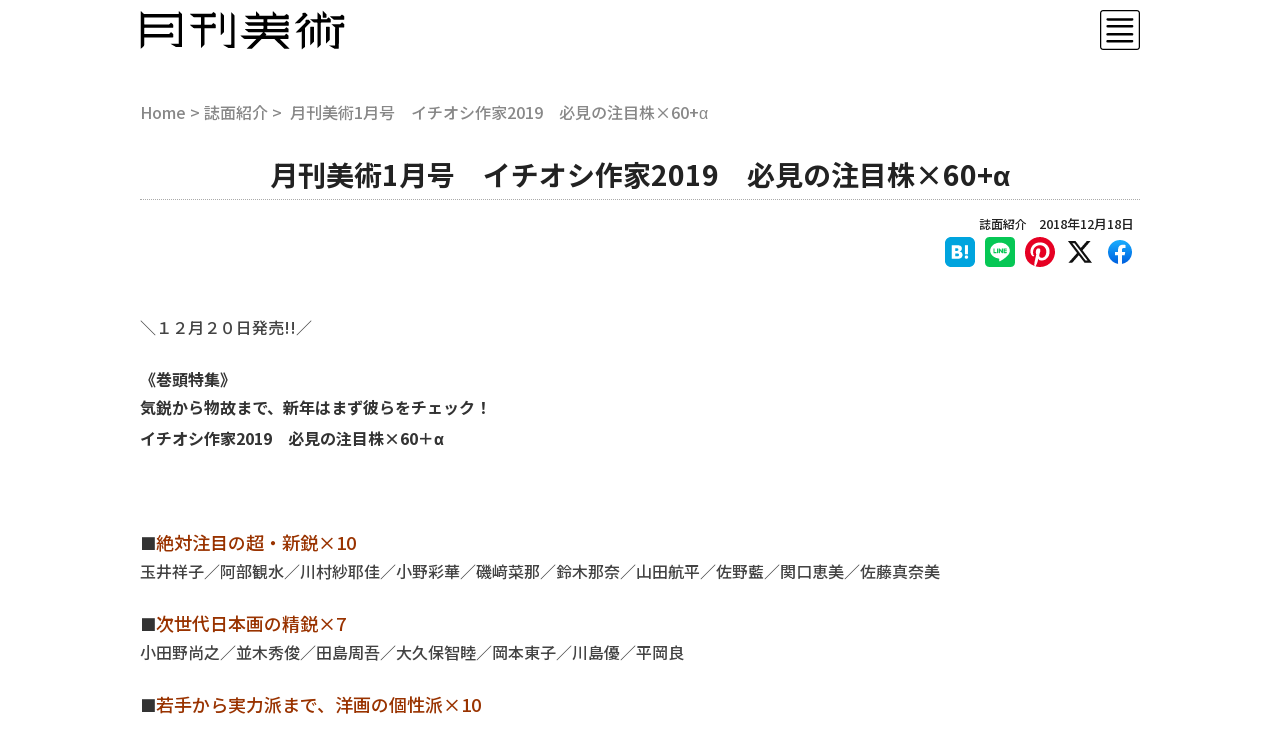

--- FILE ---
content_type: text/html; charset=UTF-8
request_url: https://www.gekkanbijutsu.co.jp/backnumber/%e6%9c%88%e5%88%8a%e7%be%8e%e8%a1%931%e6%9c%88%e5%8f%b7%e3%80%80%e3%82%a4%e3%83%81%e3%82%aa%e3%82%b7%e4%bd%9c%e5%ae%b62019%e3%80%80%e5%bf%85%e8%a6%8b%e3%81%ae%e6%b3%a8%e7%9b%ae%e6%a0%aax60%ce%b1/
body_size: 8151
content:
 <!DOCTYPE html>
<html lang="ja">
<head><meta charset="UTF-8"><meta name="viewport" content="width=device-width, initial-scale=1"><link rel="preconnect" href="https://fonts.googleapis.com"><link rel="preconnect" href="https://fonts.gstatic.com" crossorigin><link href="https://fonts.googleapis.com/css2?family=Noto+Sans+JP:wght@300;500;700&display=swap" rel="stylesheet"><link rel="alternate" type="application/rss+xml" title="月刊美術&raquo;フィード" href="https://www.gekkanbijutsu.co.jp/feed/"><link rel="profile" href="http://gmpg.org/xfn/11"><link rel="icon" type="image/svg+xml" href="/favicon.svg"><!-- Google tag (gtag.js) --><script async src="https://www.googletagmanager.com/gtag/js?id=G-C62XDXMVHT"></script><script>window.dataLayer = window.dataLayer || []; function gtag(){dataLayer.push(arguments);} gtag('js', new Date()); gtag('config', 'G-C62XDXMVHT');</script><title>月刊美術1月号　イチオシ作家2019　必見の注目株×60+α &#8211; 月刊美術</title>
<meta name='robots' content='max-image-preview:large' />
<link rel="alternate" title="oEmbed (JSON)" type="application/json+oembed" href="https://www.gekkanbijutsu.co.jp/wp-json/oembed/1.0/embed?url=https%3A%2F%2Fwww.gekkanbijutsu.co.jp%2Fbacknumber%2F%25e6%259c%2588%25e5%2588%258a%25e7%25be%258e%25e8%25a1%25931%25e6%259c%2588%25e5%258f%25b7%25e3%2580%2580%25e3%2582%25a4%25e3%2583%2581%25e3%2582%25aa%25e3%2582%25b7%25e4%25bd%259c%25e5%25ae%25b62019%25e3%2580%2580%25e5%25bf%2585%25e8%25a6%258b%25e3%2581%25ae%25e6%25b3%25a8%25e7%259b%25ae%25e6%25a0%25aax60%25ce%25b1%2F" />
<link rel="alternate" title="oEmbed (XML)" type="text/xml+oembed" href="https://www.gekkanbijutsu.co.jp/wp-json/oembed/1.0/embed?url=https%3A%2F%2Fwww.gekkanbijutsu.co.jp%2Fbacknumber%2F%25e6%259c%2588%25e5%2588%258a%25e7%25be%258e%25e8%25a1%25931%25e6%259c%2588%25e5%258f%25b7%25e3%2580%2580%25e3%2582%25a4%25e3%2583%2581%25e3%2582%25aa%25e3%2582%25b7%25e4%25bd%259c%25e5%25ae%25b62019%25e3%2580%2580%25e5%25bf%2585%25e8%25a6%258b%25e3%2581%25ae%25e6%25b3%25a8%25e7%259b%25ae%25e6%25a0%25aax60%25ce%25b1%2F&#038;format=xml" />
<style id='wp-img-auto-sizes-contain-inline-css' type='text/css'>
img:is([sizes=auto i],[sizes^="auto," i]){contain-intrinsic-size:3000px 1500px}
/*# sourceURL=wp-img-auto-sizes-contain-inline-css */
</style>
<style id='wp-block-library-inline-css' type='text/css'>
:root{--wp-block-synced-color:#7a00df;--wp-block-synced-color--rgb:122,0,223;--wp-bound-block-color:var(--wp-block-synced-color);--wp-editor-canvas-background:#ddd;--wp-admin-theme-color:#007cba;--wp-admin-theme-color--rgb:0,124,186;--wp-admin-theme-color-darker-10:#006ba1;--wp-admin-theme-color-darker-10--rgb:0,107,160.5;--wp-admin-theme-color-darker-20:#005a87;--wp-admin-theme-color-darker-20--rgb:0,90,135;--wp-admin-border-width-focus:2px}@media (min-resolution:192dpi){:root{--wp-admin-border-width-focus:1.5px}}.wp-element-button{cursor:pointer}:root .has-very-light-gray-background-color{background-color:#eee}:root .has-very-dark-gray-background-color{background-color:#313131}:root .has-very-light-gray-color{color:#eee}:root .has-very-dark-gray-color{color:#313131}:root .has-vivid-green-cyan-to-vivid-cyan-blue-gradient-background{background:linear-gradient(135deg,#00d084,#0693e3)}:root .has-purple-crush-gradient-background{background:linear-gradient(135deg,#34e2e4,#4721fb 50%,#ab1dfe)}:root .has-hazy-dawn-gradient-background{background:linear-gradient(135deg,#faaca8,#dad0ec)}:root .has-subdued-olive-gradient-background{background:linear-gradient(135deg,#fafae1,#67a671)}:root .has-atomic-cream-gradient-background{background:linear-gradient(135deg,#fdd79a,#004a59)}:root .has-nightshade-gradient-background{background:linear-gradient(135deg,#330968,#31cdcf)}:root .has-midnight-gradient-background{background:linear-gradient(135deg,#020381,#2874fc)}:root{--wp--preset--font-size--normal:16px;--wp--preset--font-size--huge:42px}.has-regular-font-size{font-size:1em}.has-larger-font-size{font-size:2.625em}.has-normal-font-size{font-size:var(--wp--preset--font-size--normal)}.has-huge-font-size{font-size:var(--wp--preset--font-size--huge)}.has-text-align-center{text-align:center}.has-text-align-left{text-align:left}.has-text-align-right{text-align:right}.has-fit-text{white-space:nowrap!important}#end-resizable-editor-section{display:none}.aligncenter{clear:both}.items-justified-left{justify-content:flex-start}.items-justified-center{justify-content:center}.items-justified-right{justify-content:flex-end}.items-justified-space-between{justify-content:space-between}.screen-reader-text{border:0;clip-path:inset(50%);height:1px;margin:-1px;overflow:hidden;padding:0;position:absolute;width:1px;word-wrap:normal!important}.screen-reader-text:focus{background-color:#ddd;clip-path:none;color:#444;display:block;font-size:1em;height:auto;left:5px;line-height:normal;padding:15px 23px 14px;text-decoration:none;top:5px;width:auto;z-index:100000}html :where(.has-border-color){border-style:solid}html :where([style*=border-top-color]){border-top-style:solid}html :where([style*=border-right-color]){border-right-style:solid}html :where([style*=border-bottom-color]){border-bottom-style:solid}html :where([style*=border-left-color]){border-left-style:solid}html :where([style*=border-width]){border-style:solid}html :where([style*=border-top-width]){border-top-style:solid}html :where([style*=border-right-width]){border-right-style:solid}html :where([style*=border-bottom-width]){border-bottom-style:solid}html :where([style*=border-left-width]){border-left-style:solid}html :where(img[class*=wp-image-]){height:auto;max-width:100%}:where(figure){margin:0 0 1em}html :where(.is-position-sticky){--wp-admin--admin-bar--position-offset:var(--wp-admin--admin-bar--height,0px)}@media screen and (max-width:600px){html :where(.is-position-sticky){--wp-admin--admin-bar--position-offset:0px}}

/*# sourceURL=wp-block-library-inline-css */
</style><style id='global-styles-inline-css' type='text/css'>
:root{--wp--preset--aspect-ratio--square: 1;--wp--preset--aspect-ratio--4-3: 4/3;--wp--preset--aspect-ratio--3-4: 3/4;--wp--preset--aspect-ratio--3-2: 3/2;--wp--preset--aspect-ratio--2-3: 2/3;--wp--preset--aspect-ratio--16-9: 16/9;--wp--preset--aspect-ratio--9-16: 9/16;--wp--preset--color--black: #000000;--wp--preset--color--cyan-bluish-gray: #abb8c3;--wp--preset--color--white: #ffffff;--wp--preset--color--pale-pink: #f78da7;--wp--preset--color--vivid-red: #cf2e2e;--wp--preset--color--luminous-vivid-orange: #ff6900;--wp--preset--color--luminous-vivid-amber: #fcb900;--wp--preset--color--light-green-cyan: #7bdcb5;--wp--preset--color--vivid-green-cyan: #00d084;--wp--preset--color--pale-cyan-blue: #8ed1fc;--wp--preset--color--vivid-cyan-blue: #0693e3;--wp--preset--color--vivid-purple: #9b51e0;--wp--preset--gradient--vivid-cyan-blue-to-vivid-purple: linear-gradient(135deg,rgb(6,147,227) 0%,rgb(155,81,224) 100%);--wp--preset--gradient--light-green-cyan-to-vivid-green-cyan: linear-gradient(135deg,rgb(122,220,180) 0%,rgb(0,208,130) 100%);--wp--preset--gradient--luminous-vivid-amber-to-luminous-vivid-orange: linear-gradient(135deg,rgb(252,185,0) 0%,rgb(255,105,0) 100%);--wp--preset--gradient--luminous-vivid-orange-to-vivid-red: linear-gradient(135deg,rgb(255,105,0) 0%,rgb(207,46,46) 100%);--wp--preset--gradient--very-light-gray-to-cyan-bluish-gray: linear-gradient(135deg,rgb(238,238,238) 0%,rgb(169,184,195) 100%);--wp--preset--gradient--cool-to-warm-spectrum: linear-gradient(135deg,rgb(74,234,220) 0%,rgb(151,120,209) 20%,rgb(207,42,186) 40%,rgb(238,44,130) 60%,rgb(251,105,98) 80%,rgb(254,248,76) 100%);--wp--preset--gradient--blush-light-purple: linear-gradient(135deg,rgb(255,206,236) 0%,rgb(152,150,240) 100%);--wp--preset--gradient--blush-bordeaux: linear-gradient(135deg,rgb(254,205,165) 0%,rgb(254,45,45) 50%,rgb(107,0,62) 100%);--wp--preset--gradient--luminous-dusk: linear-gradient(135deg,rgb(255,203,112) 0%,rgb(199,81,192) 50%,rgb(65,88,208) 100%);--wp--preset--gradient--pale-ocean: linear-gradient(135deg,rgb(255,245,203) 0%,rgb(182,227,212) 50%,rgb(51,167,181) 100%);--wp--preset--gradient--electric-grass: linear-gradient(135deg,rgb(202,248,128) 0%,rgb(113,206,126) 100%);--wp--preset--gradient--midnight: linear-gradient(135deg,rgb(2,3,129) 0%,rgb(40,116,252) 100%);--wp--preset--font-size--small: 13px;--wp--preset--font-size--medium: 20px;--wp--preset--font-size--large: 36px;--wp--preset--font-size--x-large: 42px;--wp--preset--spacing--20: 0.44rem;--wp--preset--spacing--30: 0.67rem;--wp--preset--spacing--40: 1rem;--wp--preset--spacing--50: 1.5rem;--wp--preset--spacing--60: 2.25rem;--wp--preset--spacing--70: 3.38rem;--wp--preset--spacing--80: 5.06rem;--wp--preset--shadow--natural: 6px 6px 9px rgba(0, 0, 0, 0.2);--wp--preset--shadow--deep: 12px 12px 50px rgba(0, 0, 0, 0.4);--wp--preset--shadow--sharp: 6px 6px 0px rgba(0, 0, 0, 0.2);--wp--preset--shadow--outlined: 6px 6px 0px -3px rgb(255, 255, 255), 6px 6px rgb(0, 0, 0);--wp--preset--shadow--crisp: 6px 6px 0px rgb(0, 0, 0);}:where(.is-layout-flex){gap: 0.5em;}:where(.is-layout-grid){gap: 0.5em;}body .is-layout-flex{display: flex;}.is-layout-flex{flex-wrap: wrap;align-items: center;}.is-layout-flex > :is(*, div){margin: 0;}body .is-layout-grid{display: grid;}.is-layout-grid > :is(*, div){margin: 0;}:where(.wp-block-columns.is-layout-flex){gap: 2em;}:where(.wp-block-columns.is-layout-grid){gap: 2em;}:where(.wp-block-post-template.is-layout-flex){gap: 1.25em;}:where(.wp-block-post-template.is-layout-grid){gap: 1.25em;}.has-black-color{color: var(--wp--preset--color--black) !important;}.has-cyan-bluish-gray-color{color: var(--wp--preset--color--cyan-bluish-gray) !important;}.has-white-color{color: var(--wp--preset--color--white) !important;}.has-pale-pink-color{color: var(--wp--preset--color--pale-pink) !important;}.has-vivid-red-color{color: var(--wp--preset--color--vivid-red) !important;}.has-luminous-vivid-orange-color{color: var(--wp--preset--color--luminous-vivid-orange) !important;}.has-luminous-vivid-amber-color{color: var(--wp--preset--color--luminous-vivid-amber) !important;}.has-light-green-cyan-color{color: var(--wp--preset--color--light-green-cyan) !important;}.has-vivid-green-cyan-color{color: var(--wp--preset--color--vivid-green-cyan) !important;}.has-pale-cyan-blue-color{color: var(--wp--preset--color--pale-cyan-blue) !important;}.has-vivid-cyan-blue-color{color: var(--wp--preset--color--vivid-cyan-blue) !important;}.has-vivid-purple-color{color: var(--wp--preset--color--vivid-purple) !important;}.has-black-background-color{background-color: var(--wp--preset--color--black) !important;}.has-cyan-bluish-gray-background-color{background-color: var(--wp--preset--color--cyan-bluish-gray) !important;}.has-white-background-color{background-color: var(--wp--preset--color--white) !important;}.has-pale-pink-background-color{background-color: var(--wp--preset--color--pale-pink) !important;}.has-vivid-red-background-color{background-color: var(--wp--preset--color--vivid-red) !important;}.has-luminous-vivid-orange-background-color{background-color: var(--wp--preset--color--luminous-vivid-orange) !important;}.has-luminous-vivid-amber-background-color{background-color: var(--wp--preset--color--luminous-vivid-amber) !important;}.has-light-green-cyan-background-color{background-color: var(--wp--preset--color--light-green-cyan) !important;}.has-vivid-green-cyan-background-color{background-color: var(--wp--preset--color--vivid-green-cyan) !important;}.has-pale-cyan-blue-background-color{background-color: var(--wp--preset--color--pale-cyan-blue) !important;}.has-vivid-cyan-blue-background-color{background-color: var(--wp--preset--color--vivid-cyan-blue) !important;}.has-vivid-purple-background-color{background-color: var(--wp--preset--color--vivid-purple) !important;}.has-black-border-color{border-color: var(--wp--preset--color--black) !important;}.has-cyan-bluish-gray-border-color{border-color: var(--wp--preset--color--cyan-bluish-gray) !important;}.has-white-border-color{border-color: var(--wp--preset--color--white) !important;}.has-pale-pink-border-color{border-color: var(--wp--preset--color--pale-pink) !important;}.has-vivid-red-border-color{border-color: var(--wp--preset--color--vivid-red) !important;}.has-luminous-vivid-orange-border-color{border-color: var(--wp--preset--color--luminous-vivid-orange) !important;}.has-luminous-vivid-amber-border-color{border-color: var(--wp--preset--color--luminous-vivid-amber) !important;}.has-light-green-cyan-border-color{border-color: var(--wp--preset--color--light-green-cyan) !important;}.has-vivid-green-cyan-border-color{border-color: var(--wp--preset--color--vivid-green-cyan) !important;}.has-pale-cyan-blue-border-color{border-color: var(--wp--preset--color--pale-cyan-blue) !important;}.has-vivid-cyan-blue-border-color{border-color: var(--wp--preset--color--vivid-cyan-blue) !important;}.has-vivid-purple-border-color{border-color: var(--wp--preset--color--vivid-purple) !important;}.has-vivid-cyan-blue-to-vivid-purple-gradient-background{background: var(--wp--preset--gradient--vivid-cyan-blue-to-vivid-purple) !important;}.has-light-green-cyan-to-vivid-green-cyan-gradient-background{background: var(--wp--preset--gradient--light-green-cyan-to-vivid-green-cyan) !important;}.has-luminous-vivid-amber-to-luminous-vivid-orange-gradient-background{background: var(--wp--preset--gradient--luminous-vivid-amber-to-luminous-vivid-orange) !important;}.has-luminous-vivid-orange-to-vivid-red-gradient-background{background: var(--wp--preset--gradient--luminous-vivid-orange-to-vivid-red) !important;}.has-very-light-gray-to-cyan-bluish-gray-gradient-background{background: var(--wp--preset--gradient--very-light-gray-to-cyan-bluish-gray) !important;}.has-cool-to-warm-spectrum-gradient-background{background: var(--wp--preset--gradient--cool-to-warm-spectrum) !important;}.has-blush-light-purple-gradient-background{background: var(--wp--preset--gradient--blush-light-purple) !important;}.has-blush-bordeaux-gradient-background{background: var(--wp--preset--gradient--blush-bordeaux) !important;}.has-luminous-dusk-gradient-background{background: var(--wp--preset--gradient--luminous-dusk) !important;}.has-pale-ocean-gradient-background{background: var(--wp--preset--gradient--pale-ocean) !important;}.has-electric-grass-gradient-background{background: var(--wp--preset--gradient--electric-grass) !important;}.has-midnight-gradient-background{background: var(--wp--preset--gradient--midnight) !important;}.has-small-font-size{font-size: var(--wp--preset--font-size--small) !important;}.has-medium-font-size{font-size: var(--wp--preset--font-size--medium) !important;}.has-large-font-size{font-size: var(--wp--preset--font-size--large) !important;}.has-x-large-font-size{font-size: var(--wp--preset--font-size--x-large) !important;}
/*# sourceURL=global-styles-inline-css */
</style>

<style id='classic-theme-styles-inline-css' type='text/css'>
/*! This file is auto-generated */
.wp-block-button__link{color:#fff;background-color:#32373c;border-radius:9999px;box-shadow:none;text-decoration:none;padding:calc(.667em + 2px) calc(1.333em + 2px);font-size:1.125em}.wp-block-file__button{background:#32373c;color:#fff;text-decoration:none}
/*# sourceURL=/wp-includes/css/classic-themes.min.css */
</style>
<link rel='stylesheet' id='dashicons-css' href='https://www.gekkanbijutsu.co.jp/wp-includes/css/dashicons.min.css?ver=6.9' type='text/css' media='all' />
<link rel='stylesheet' id='style-css' href='https://www.gekkanbijutsu.co.jp/wp-content/themes/gekkanbijutsu/style.css?ver=1745542752' type='text/css' media='' />
<link rel="https://api.w.org/" href="https://www.gekkanbijutsu.co.jp/wp-json/" /><link rel="alternate" title="JSON" type="application/json" href="https://www.gekkanbijutsu.co.jp/wp-json/wp/v2/posts/6401" /><link rel="canonical" href="https://www.gekkanbijutsu.co.jp/backnumber/%e6%9c%88%e5%88%8a%e7%be%8e%e8%a1%931%e6%9c%88%e5%8f%b7%e3%80%80%e3%82%a4%e3%83%81%e3%82%aa%e3%82%b7%e4%bd%9c%e5%ae%b62019%e3%80%80%e5%bf%85%e8%a6%8b%e3%81%ae%e6%b3%a8%e7%9b%ae%e6%a0%aax60%ce%b1/">
<meta name="description" content="＼１２月２０日発売!!／ 《巻頭特集》 気鋭から物故まで、新年はまず彼らをチェック！ イチオシ作家2019　必見の注目株×60＋α &nbsp; ■絶対注目の超…"><meta property="og:title" content="月刊美術1月号　イチオシ作家2019　必見の注目株×60+α"><meta property="og:type" content="article"><meta property="og:url" content="https://www.gekkanbijutsu.co.jp/backnumber/%e6%9c%88%e5%88%8a%e7%be%8e%e8%a1%931%e6%9c%88%e5%8f%b7%e3%80%80%e3%82%a4%e3%83%81%e3%82%aa%e3%82%b7%e4%bd%9c%e5%ae%b62019%e3%80%80%e5%bf%85%e8%a6%8b%e3%81%ae%e6%b3%a8%e7%9b%ae%e6%a0%aax60%ce%b1/"><meta property="og:locale" content="ja_JP"><meta property="og:site_name" content="月刊美術"><meta property="og:description" content="＼１２月２０日発売!!／ 《巻頭特集》 気鋭から物故まで、新年はまず彼らをチェック！ イチオシ作家2019　必見の注目株×60＋α &nbsp; ■絶対注目の超…"><meta name="twitter:site" content="gekkanbijutsu"><meta property="og:image" content="http://ws-fe.amazon-adsystem.com/widgets/q?_encoding=UTF8&#038;ASIN=B07K14BNBD&#038;Format=_SL250_&#038;ID=AsinImage&#038;MarketPlace=JP&#038;ServiceVersion=20070822&#038;WS=1&#038;tag=aaaaiei-22"><meta property="twitter:image" content="http://ws-fe.amazon-adsystem.com/widgets/q?_encoding=UTF8&#038;ASIN=B07K14BNBD&#038;Format=_SL250_&#038;ID=AsinImage&#038;MarketPlace=JP&#038;ServiceVersion=20070822&#038;WS=1&#038;tag=aaaaiei-22"><meta name="twitter:card" content="summary_large_image"><meta name="thumbnail" content="http://ws-fe.amazon-adsystem.com/widgets/q?_encoding=UTF8&#038;ASIN=B07K14BNBD&#038;Format=_SL250_&#038;ID=AsinImage&#038;MarketPlace=JP&#038;ServiceVersion=20070822&#038;WS=1&#038;tag=aaaaiei-22"><script async src="/_sss_cnt.php?id=6401"></script></head>
<body class="wp-singular post-template-default single single-post postid-6401 single-format-standard wp-embed-responsive wp-theme-gekkanbijutsu">
<header id="header"><div id="loading">月刊美術 is loading...</div><nav id="globalMenuDl" class="clearfix"><div><ul id="header-menu"><li id="menu-item-9472"><a href="https://www.gekkanbijutsu.co.jp/category/backnumber/">誌面紹介</a></li>
<li id="menu-item-9473"><a target="_blank" href="https://shop.gekkanbijutsu.co.jp/">アートショップ</a></li>
<li id="menu-item-9474"><a target="_blank" href="https://plus.gekkanbijutsu.co.jp/">月刊美術プラス</a></li>
<li id="menu-item-9475"><a href="https://www.gekkanbijutsu.co.jp/category/debut/">美術新人賞＜デビュー＞</a></li>
<li id="menu-item-9476"><a href="https://www.gekkanbijutsu.co.jp/art_consulting/">アート・コンサルティング</a></li>
<li id="menu-item-9477"><a href="https://www.gekkanbijutsu.co.jp/information/">広告</a></li>
<li id="menu-item-9478"><a href="https://www.gekkanbijutsu.co.jp/mailform/">お問い合わせ</a></li>
<li id="menu-item-9479"><a href="https://www.gekkanbijutsu.co.jp/profile/">会社概要</a></li>
<li id="menu-item-9480"><a target="_blank" href="http://www.j-n.co.jp/">実業之日本社</a></li>
</ul></div></nav><nav id="globalMenuDv"><p  class="site-title"><a href="https://www.gekkanbijutsu.co.jp/" rel="home">月刊美術</a></p><div id="globalMenu" onclick="openMenu()">Menu</div></nav></header>
<main><div id="topicspath"><a href="https://www.gekkanbijutsu.co.jp/">Home</a>&nbsp;&gt;&nbsp;<a href="https://www.gekkanbijutsu.co.jp/category/backnumber/">誌面紹介</a>&nbsp;&gt;&nbsp;  月刊美術1月号　イチオシ作家2019　必見の注目株×60+α</div><article><h1 class="page-title h1_n">  月刊美術1月号　イチオシ作家2019　必見の注目株×60+α</h1><section id="pArticle"><div class="aCredit clearfix"><div><ul class="clabel"><li><a href="https://www.gekkanbijutsu.co.jp/category/backnumber/">誌面紹介</a></li><li class="dlabel"><a href="#">2018年12月18日</a></li></ul></div><div><ul class="sharesns"><li><a href="https://www.facebook.com/share.php?u=https://www.gekkanbijutsu.co.jp/backnumber/%e6%9c%88%e5%88%8a%e7%be%8e%e8%a1%931%e6%9c%88%e5%8f%b7%e3%80%80%e3%82%a4%e3%83%81%e3%82%aa%e3%82%b7%e4%bd%9c%e5%ae%b62019%e3%80%80%e5%bf%85%e8%a6%8b%e3%81%ae%e6%b3%a8%e7%9b%ae%e6%a0%aax60%ce%b1/" target="_blank">share facebook</a></li><li><a href="https://twitter.com/share?url=https://www.gekkanbijutsu.co.jp/backnumber/%e6%9c%88%e5%88%8a%e7%be%8e%e8%a1%931%e6%9c%88%e5%8f%b7%e3%80%80%e3%82%a4%e3%83%81%e3%82%aa%e3%82%b7%e4%bd%9c%e5%ae%b62019%e3%80%80%e5%bf%85%e8%a6%8b%e3%81%ae%e6%b3%a8%e7%9b%ae%e6%a0%aax60%ce%b1/&text=  月刊美術1月号　イチオシ作家2019　必見の注目株×60+α" target="_blank" rel="nofollow noopener">share x</a></li><li><a href="https://www.pinterest.jp/pin/create/button/?description=++%E6%9C%88%E5%88%8A%E7%BE%8E%E8%A1%931%E6%9C%88%E5%8F%B7%E3%80%80%E3%82%A4%E3%83%81%E3%82%AA%E3%82%B7%E4%BD%9C%E5%AE%B62019%E3%80%80%E5%BF%85%E8%A6%8B%E3%81%AE%E6%B3%A8%E7%9B%AE%E6%A0%AA%C3%9760%2B%CE%B1&url=https%3A%2F%2Fwww.gekkanbijutsu.co.jp%2Fbacknumber%2F%25e6%259c%2588%25e5%2588%258a%25e7%25be%258e%25e8%25a1%25931%25e6%259c%2588%25e5%258f%25b7%25e3%2580%2580%25e3%2582%25a4%25e3%2583%2581%25e3%2582%25aa%25e3%2582%25b7%25e4%25bd%259c%25e5%25ae%25b62019%25e3%2580%2580%25e5%25bf%2585%25e8%25a6%258b%25e3%2581%25ae%25e6%25b3%25a8%25e7%259b%25ae%25e6%25a0%25aax60%25ce%25b1%2F" target="_blank" rel="nofollow noopener">share pinterest</a></li><li><a href="http://line.me/R/msg/text/?https://www.gekkanbijutsu.co.jp/backnumber/%e6%9c%88%e5%88%8a%e7%be%8e%e8%a1%931%e6%9c%88%e5%8f%b7%e3%80%80%e3%82%a4%e3%83%81%e3%82%aa%e3%82%b7%e4%bd%9c%e5%ae%b62019%e3%80%80%e5%bf%85%e8%a6%8b%e3%81%ae%e6%b3%a8%e7%9b%ae%e6%a0%aax60%ce%b1/" target="_blank" rel="nofollow noopener">share line</a></li><li><a href="http://b.hatena.ne.jp/add?mode=confirm&url=https://www.gekkanbijutsu.co.jp/backnumber/%e6%9c%88%e5%88%8a%e7%be%8e%e8%a1%931%e6%9c%88%e5%8f%b7%e3%80%80%e3%82%a4%e3%83%81%e3%82%aa%e3%82%b7%e4%bd%9c%e5%ae%b62019%e3%80%80%e5%bf%85%e8%a6%8b%e3%81%ae%e6%b3%a8%e7%9b%ae%e6%a0%aax60%ce%b1/" rel="nofollow noopener" target="_blank">share hatebu</a></li></ul></div></div><p>＼１２月２０日発売!!／</p>
<p><strong>《巻頭特集》<br />
気鋭から物故まで、新年はまず彼らをチェック！</strong><br />
<span style="font-size: x-large;"><strong>イチオシ作家2019　必見の注目株×60＋α</strong></span></p>
<p>&nbsp;</p>
<p><span style="color: #993300; font-size: large;"><strong>■</strong>絶対注目の超・新鋭×10</span><br />
玉井祥子／阿部観水／川村紗耶佳／小野彩華／磯﨑菜那／鈴木那奈／山田航平／佐野藍／関口恵美／佐藤真奈美</p>
<p><span style="color: #993300; font-size: large;"><strong>■</strong>次世代日本画の精鋭×7</span><br />
小田野尚之／並木秀俊／田島周吾／大久保智睦／岡本東子／川島優／平岡良</p>
<p><span style="color: #993300; font-size: large;"><strong>■</strong>若手から実力派まで、洋画の個性派×10</span><br />
小林聡一／古賀充／守山茂／深作秀春／今井喬裕／阪東佳代／佐藤功／小林宏至／笹井孝太／髙井雅子</p>
<p><span style="color: #993300; font-size: large;"><strong>■</strong>必見の現代美術＆立体・工芸×9</span><br />
三宅一樹／山本太郎／内田江美／木原千春／玉田多紀／満田晴穂／池原悠太／秋葉絢／本郷真也</p>
<p><span style="color: #993300; font-size: large;"><strong>■</strong>今こそ見直したい物故作家×5</span><br />
小磯良平／齋鹿逸郎／具体美術／泉茂／寺田至</p>
<p><span style="color: #993300; font-size: large;"><strong>■</strong>編集部座談会</span><br />
2018年に活躍した作家たちから、2019年の流れを読む！</p>
<p>&#8230;and more</p>
<p>&nbsp;</p>
<p><strong>◎描き下ろし新連載</strong><br />
村上裕二　村上裕二「よし！　舞妓、描こう」</p>
<p><strong>◎団体展レビュー</strong><br />
第86回 独立展＆第72回 二紀展</p>
<p><strong>◎展覧会</strong><br />
瀧下和之展／三谷祐資展／絹谷幸二展／市川透展 ほか</p>
<p><strong>《好評連載》</strong><br />
<span style="font-size: medium; color: #800000;"><strong>・本江邦夫の「今日は、ホンネで」</strong></span>　…第128回　永山裕子<br />
<span style="color: #800000;"><strong>・アトリエ寫眞</strong></span>　…第73回 宮﨑次郎<br />
<span style="color: #800000;"><strong>・「わがまま絵画点評─深見東州の世界」</strong></span> </p>
<p><span style="color: #993300; font-size: medium;"><strong>※月刊美術 最新号は全国の書店にてお求めいただけます。</strong></span><br />
お問い合わせは実業之日本社受注センター ☎048-478-0203 まで。</p>
<p>ネット書店　AMAZON でもお求めいただけます。</p>
<p><a href="http://www.amazon.co.jp/gp/product/B07K14BNBD/ref=as_li_ss_il?ie=UTF8&amp;camp=247&amp;creative=7399&amp;creativeASIN=B07K14BNBD&amp;linkCode=as2&amp;tag=aaaaiei-22"><br />
<img decoding="async" alt="" src="http://ws-fe.amazon-adsystem.com/widgets/q?_encoding=UTF8&amp;ASIN=B07K14BNBD&amp;Format=_SL250_&amp;ID=AsinImage&amp;MarketPlace=JP&amp;ServiceVersion=20070822&amp;WS=1&amp;tag=aaaaiei-22" border="0" /></a><br />
<img decoding="async" style="border: none !important; margin: 0px !important;" alt="" src="http://ir-jp.amazon-adsystem.com/e/ir?t=aaaaiei-22&amp;l=as2&amp;o=9&amp;a=B07K14BNBD" width="1" height="1" border="0" /></p>
<p><a href="http://honto.jp/netstore/search_025_10%E6%9C%88%E5%88%8A%20%E7%BE%8E%E8%A1%93.html?srchf=1&amp;srchGnrNm=5" target="_blank">ネット書店　honto　でもお求めいただけます。</a></p>
</section><hr class="non"><div class="l prevnext"><span>&laquo;</span> <a href="https://www.gekkanbijutsu.co.jp/backnumber/%e6%9c%88%e5%88%8a%e7%be%8e%e8%a1%9311%e6%9c%88%e5%8f%b7%e3%80%80%e7%be%8e%e8%a1%93%e5%9b%a3%e4%bd%93%e5%b1%95%e3%81%ae%e3%80%8c%e8%b6%85%e3%80%8d%e6%96%b0%e9%8b%ad/" rel="prev">月刊美術11月号　美術団体展の「超」新鋭</a></div><div class="r prevnext"><a href="https://www.gekkanbijutsu.co.jp/backnumber/%e6%9c%88%e5%88%8a%e7%be%8e%e8%a1%932%e6%9c%88%e5%8f%b7%e3%80%8058%e7%82%b9%e3%80%81%e3%81%99%e3%81%b9%e3%81%a6%e8%b2%b7%e3%81%84%e3%81%be%e3%81%99%ef%bc%81-%e9%96%8b%e9%81%8b%e3%83%bb%e5%90%89/" rel="next">月刊美術2月号　58点、すべて買えます！ 開運・吉祥・縁起物 幸を呼ぶアート</a> <span>&raquo;</span></div><hr class="eoc"><aside><section><h2 class="h2idxd">pr block</h2><div id="prblock" class="clearfix"><figure class="wp-block-image size-full"><a href="https://gekkanbijuts.thebase.in/" target="_blank" rel="noreferrer noopener"><img src="https://www.gekkanbijutsu.co.jp/wp-content/uploads/2018/10/plus_logo_03.png" alt="" class="wp-image-6349"/></a><figcaption class="wp-element-caption">若手作家応援！アート購入サイト</figcaption></figure><figure class="wp-block-image size-full"><a href="https://shop.gekkanbijutsu.co.jp/" target="_blank" rel="noreferrer noopener"><img src="https://www.gekkanbijutsu.co.jp/wp-content/uploads/2024/04/ARTSHOP_logo_FIX.png" alt="" class="wp-image-9590"/></a><figcaption class="wp-element-caption">誌面で見たあの作品、ここで買えます!</figcaption></figure><figure class="wp-block-image size-full is-style-default"><a href="https://www.idemitsu.com/jp/fun/art/method.html"><img src="https://www.gekkanbijutsu.co.jp/wp-content/uploads/2025/05/IAA2025_gekkanbijutsu_web_0512.jpg" alt="Idemitsu Art Award 2025" class="wp-image-10012"/></a><figcaption class="wp-element-caption">［PR］Idemitsu Art Award</figcaption></figure><figure class="wp-block-image size-full is-resized is-style-default"><a href="https://www.gekkanbijutsu.co.jp/debut/debut2026/"><img src="https://www.gekkanbijutsu.co.jp/wp-content/uploads/2025/07/debut2026_banner.png" alt="" class="wp-image-10066" style="width:422px;height:auto"/></a><figcaption class="wp-element-caption">2025年8月1日より募集スタート！</figcaption></figure><figure class="wp-block-image size-full"><a href="/category/webarticle/etsu/"><img src="https://www.gekkanbijutsu.co.jp/wp-content/uploads/2014/10/etsu200.jpg" alt="" class="wp-image-3583"/></a></figure><figure class="wp-block-image size-full"><a href="https://www.reg-art.com/" target="_blank" rel="noreferrer noopener"><img src="https://www.gekkanbijutsu.co.jp/wp-content/uploads/2021/06/df4f6bb6394d441039ab515a3878994d.png" alt="" class="wp-image-7759"/></a><figcaption class="wp-element-caption">[PR] レジストアート</figcaption></figure><figure class="wp-block-image size-full"><a href="https://crowd-art.reg-art.com/" target="_blank" rel="noreferrer noopener"><img src="https://www.gekkanbijutsu.co.jp/wp-content/uploads/2021/06/b06e15c14aa34a574f7ed700e3d5ede2.png" alt="" class="wp-image-7757"/></a><figcaption class="wp-element-caption">crowd ART（クラウドアート）</figcaption></figure><p></p></div></section></aside></article></main>
<footer><nav><ul id="snsprd-menuB"><li id="menu-item-9481"><a href="https://www.facebook.com/gekkanbijutsu">Facebook</a></li>
<li id="menu-item-9482"><a href="https://x.com/gekkanbijutsu">X &#8211; Twitter</a></li>
<li id="menu-item-9483"><a href="https://www.instagram.com/gekkanbijutsu/">Instagram</a></li>
</ul></nav><!-- wp:paragraph -->
<p>月刊美術／株式会社サン・アート<br>〒107-0062　東京都港区南青山6-7-2　VORT南青山Ｉ ３階<br>TEL: 03-6427-9674<br>FAX: 03-6427-9675<br>© 2024 月刊美術</p>
<!-- /wp:paragraph --></footer>
<div id="topTopBtn" onclick="window.scroll({ top:0, left:0, behavior:'smooth' });"> page top</div><script type="speculationrules">
{"prefetch":[{"source":"document","where":{"and":[{"href_matches":"/*"},{"not":{"href_matches":["/wp-*.php","/wp-admin/*","/wp-content/uploads/*","/wp-content/*","/wp-content/plugins/*","/wp-content/themes/gekkanbijutsu/*","/*\\?(.+)"]}},{"not":{"selector_matches":"a[rel~=\"nofollow\"]"}},{"not":{"selector_matches":".no-prefetch, .no-prefetch a"}}]},"eagerness":"conservative"}]}
</script>
<script type="text/javascript" src="https://www.gekkanbijutsu.co.jp/wp-content/themes/gekkanbijutsu/style.js?ver=1710813209" id="custom_script-js"></script>
</body></html>

--- FILE ---
content_type: text/css
request_url: https://www.gekkanbijutsu.co.jp/wp-content/themes/gekkanbijutsu/style.css?ver=1745542752
body_size: 3989
content:
/*
Theme Name:	月刊美術 2024
Author:		Masakazu Hori @ SenSyuSya
Author URI:	https://www.sensyusya.co.jp/
Version:	1.0.1
*/

:root {
	--pcWidth:				1000px;
}

* {
	margin: 0;
	padding: 0;
	font-family: 'Noto Sans JP', sans-serif;
	font-size: 16px; 
}

a { 	
	text-decoration: none; 
}

a:hover {
	text-decoration: underline; 
	color: #000000; 
}

.clearfix::after, 
header::after, 
main::after, 
aside::after, 
footer::after,
section::after { 
	content: ""; 
	display: block; 
	clear: both; 
} 

.l { text-align: left; }
.c { text-align: center; }
.r { text-align: right; }

img { 
	max-width: 100%; 
	height: auto; 
} 

html {
	height: 100%;
	box-sizing: border-box;
}

body { 
	position: relative;
	text-align: center; 
	margin: 0px auto; 
	width: 100%;
	color: #222222;
} 

footer { 
	width: 100%; 
} 

main,
aside {
	margin: 0px auto;
}

main {
	padding: 100px 0px 0px 0px;
}

main.nopad {
	width: 100%;
	padding: 0px;
}

header ul, 
footer ul,
header ol, 
footer ol { 
	list-style-type: none;
} 

#header.moveUp {
	animation: animateUp 0.5s forwards;
}

@keyframes animateUp {
	from {
		opacity: 1;
		transform: translateY(0);
	}
	to {
		opacity: 0;
		transform: translateY(-100px);
	}
}

#header.moveDw{
	animation: animateDw 0.5s forwards;
}
@keyframes animateDw {
	from {
		opacity: 0;
		transform: translateY(-100px);
	}
	to {
		opacity: 1;
		transform: translateY(0);
	}
}

#header {
	position: fixed;
	z-index: 10;
	width: 100%;
	height: 60px;
	background: rgba(255, 255, 255, 0.9);
}

#loading {
	display: block;
	width:  32px;
	height: 32px;
	background-image: url(./assets/cylce_logo.svg);
	text-indent: -9999px;
	position: absolute;
	top: 10px;
	left: 10px;
	animation: loadingrotation 2s linear infinite;
	
	filter: opacity(100%);
	transition-property: filter;
	transition-duration: .5s;
	transition-timing-function: ease;
}

#loading.disappear {
	filter: opacity(0%);
}

@keyframes loadingrotation {
	0% {
		transform: rotate(0deg);
	}
	100% {
		transform: rotate(360deg);
	}
}

#header * {
	color: #222222;
}

#header nav#globalMenuDv {
	width: var(--pcWidth);
	height: 40px;
	padding: 10px 0px 10px 0px;
	margin: 0px auto;
}

#header h1.site-title a,
#header  p.site-title a {
	display: block;
	width: 205px;
	height: 40px;
	background-image: url(./assets/logo_getsubi.svg);
	background-repeat: no-repeat;
	background-size: contain;
	background-position: center;
	text-indent: -9999px;
	float: left;
}

#globalMenu {
	display: block;
	width:  40px;
	height: 40px;
	background-image: url(./assets/menu_navs.svg);
	background-repeat: no-repeat;
	background-size: contain;
	text-indent: -9999px;
	float: right;
}

#globalMenuDl {
	z-index: 5;
	display: none; 
	opacity: 0;
	position: absolute;
	width: 100%;
	height: 100%;
	min-height: 100vh;
	min-height: calc(var(--vh, 1vh) * 100);
	overflow-x: none;
	overflow-y: auto;
	top: 60px;
	left: 0;
	background: rgba(255, 255, 255, 0.975);
}

#globalMenuDl div form {
	width: calc(100% - 20px);
	margin: 0px auto;
	float: none;
	position: static;
}

#globalMenuDl div ul {
	width: calc(100% - 6px);
	padding-top: 40px;
}

#globalMenuDl div ul li {
	display: block;
	text-align: center;
	height: 50px;
}

#globalMenuDl div ul li a {
	display: block;
	width: 100%;
	text-align: center;
	border-bottom: 1px solid #D9D9D9;
}


.dashicons.dashicons-search {
/*	font-size: 12px; */
}

.Search-form-style button {
	appearance: none;
	-webkit-appearance: none;
	width: 27px;
	height: 27px;
	border-radius: 3px;
	border: 1px solid #888888;
	background: #EEEEEE;
}

#globalMenuDl.fadeIn {
	animation: animateFadeIn 0.5s forwards;
}

@keyframes animateFadeIn {
	from {
		opacity: 0.0;
	}
	to {
		opacity: 1.0;
	}
}

#globalMenuDl.fadeOut {
	animation: animateFadeOut 0.5s forwards;
}
@keyframes animateFadeOut {
	from {
		opacity: 1.0;
	}
	to {
		opacity: 0.0;
	}
}

footer {
	background: #EDEDED;
	margin-top: 60px;
}

footer ul {
	margin: 0px auto 10px auto;
}

footer li {
	display: inline;
}

footer #footer-menu li {
	margin: 0px 15px;
}

footer #snsprd-menuB li {
	margin: 0px 5px;
}

#snsprd-menuT a[href*="facebook.com"],
#snsprd-menuB a[href*="facebook.com"],
#snsprd-menuT a[href*="twitter.com"],
#snsprd-menuB a[href*="twitter.com"],
#snsprd-menuT a[href*="x.com"],
#snsprd-menuB a[href*="x.com"],
#snsprd-menuT a[href*="instagram.com"],
#snsprd-menuB a[href*="instagram.com"],
#snsprd-menuT a[href*="youtube.com"],
#snsprd-menuB a[href*="youtube.com"],
#snsprd-menuT a[href*="threads.net"],
#snsprd-menuB a[href*="threads.net"],
#snsprd-menuT a[href*="threads.com"],
#snsprd-menuB a[href*="threads.com"],
#snsprd-menuT a[href*="spotify.com"],
#snsprd-menuB a[href*="spotify.com"] {
	display: inline-block;
	width: 40px;
	height: 40px;
	text-indent: -9999px;
}

#snsprd-menuT a[href*="facebook.com"],
#snsprd-menuB a[href*="facebook.com"] {		background-image: url(./assets/cicon_facebook.svg); 	}

#snsprd-menuT a[href*="twitter.com"],
#snsprd-menuB a[href*="twitter.com"] {		background-image: url(./assets/cicon_xtwitter.svg); 	}

#snsprd-menuT a[href*="x.com"],
#snsprd-menuB a[href*="x.com"] {		background-image: url(./assets/cicon_xtwitter.svg); 	}

#snsprd-menuT a[href*="instagram.com"],
#snsprd-menuB a[href*="instagram.com"] {	background-image: url(./assets/cicon_instagram.svg); 	}

#snsprd-menuT a[href*="youtube.com"],
#snsprd-menuB a[href*="youtube.com"] {		background-image: url(./assets/cicon_youtube.svg); 		}

#snsprd-menuT a[href*="threads.net"],
#snsprd-menuB a[href*="threads.net"],
#snsprd-menuT a[href*="threads.com"],
#snsprd-menuB a[href*="threads.com"] {		background-image: url(./assets/cicon_threads.svg); 		}

#snsprd-menuT a[href*="spotify.com"],
#snsprd-menuB a[href*="spotify.com"] {		background-image: url(./assets/cicon_spotify.svg); 		}

.aCredit {
	width: 100%;
	padding-bottom: 30px;
}

.aCredit div {
	width: 100%;
	text-align: left;
}

.sharesns {
	list-style-type: none;
}

.sharesns li {
	display: inline-block;
	float: right;
	margin: 0px 5px;
}

.sharesns li a[href*="pinterest.jp"],
.sharesns li a[href*="facebook.com"],
.sharesns li a[href*="twitter.com"],
.sharesns li a[href*="x.com"],
.sharesns li a[href*="line.me"],
.sharesns li a[href*="b.hatena.ne.jp"] {
	display: inline-block;
	width: 30px;
	height: 30px;
	text-indent: -9999px;
}

.sharesns a[href*="pinterest.jp"] {	background-image: url(./assets/cicon_pinterest.svg); }
.sharesns a[href*="facebook.com"] {	background-image: url(./assets/cicon_facebook.svg); }
.sharesns a[href*="twitter.com"] {	background-image: url(./assets/cicon_xtwitter.svg); }
.sharesns a[href*="x.com"] {		background-image: url(./assets/cicon_xtwitter.svg); }
.sharesns a[href*="line.me"] {		background-image: url(./assets/cicon_line.svg); }
.sharesns a[href*="b.hatena.ne.jp"] {	background-image: url(./assets/cicon_hatebu.svg); }

#topTopBtn {
	position: fixed;
	bottom: 10px;
	right: 10px;
	width: 50px;
	height: 50px;
	text-indent: -9999px;
	background-image: url(./assets/pagetop_n.svg);
}

#topTopBtn:hover {
	background-image: url(./assets/pagetop_h.svg);
}

#topTopBtn:focus,
button:focus {
	outline: none;
}

#topTopBtn.show {
	animation: show .25s linear 0s;
}

#topTopBtn.hide {
	animation: hide .01s linear 0s;
}

#oshirase {
	margin-top: 0px;
}

#oshirase a {
	color: #C82308;
}

#topicspath {
	text-align: left;
	margin: 0px 0px 20px 0px;
}

#topicspath,
#topicspath * {
	color: #888888;
}

h1.page-title {
	padding: 0 0 5px 0;
	border-bottom: 1px dotted #AAAAAA;
}

h1.h1_l {
	margin: 30px 0px 50px 0px;
}

h1.h1_n {
	margin: 30px 0px 10px 0px;
}

h1.page-title,
h1.page-title * {
	font-size: 175%;
}

p.page-descript {
	margin-bottom: 30px;
}

.lcst {
	width: 100%;
	height: 100%;
	min-height: 100vh;
	min-height: calc(var(--vh, 1vh) * 100);
	position: relative;
}

.scst dt {
	background-repeat: no-repeat;
	background-position: center;
	background-size: contain; /* cover */
}

.lcst {
	background-repeat: no-repeat;
	background-position: center;
}

.scst dt {
	display: block;
	width: 100%;
	text-indent: -9999px;
}

.scst dt {
	aspect-ratio: 1; /* 3 / 4; */
}

.scst dt a {
	display: block;
	width: 100%;
	height: 100%;
}

.lcst li {
	display: block;
	text-align: center;
	position: absolute;
	bottom: 0px;
	left: 0;
	right: 0;
	padding: 30px 20px;
}

.lcst li h2 {
	font-size: 200%;
}

.lcst li p {
	font-size: 125%;
}

.scst dd {
	text-align: left;
}

.lcst dd:nth-of-type(1) { float:  left; }
.lcst dd:nth-of-type(2) { float: right; }

.scst dd {
	width: 100%;
}

.lcst dd:nth-of-type(2),
.scst dd:nth-of-type(2) { 
	padding-top: 5px;
	overflow: hidden;
	display: -webkit-box;
	text-overflow: ellipsis;
	-webkit-box-orient: vertical;
	-webkit-line-clamp: 3;
	font-size: 87.5%;
}

.list {
	width: 100%;
	height: 60px;
	display: flex;
	align-items: center;
	flex-direction: row-reverse;
}

.list:nth-of-type(even) {
	background: #FFFFFF;
}

.list:nth-of-type(odd) {
	background: #EEEEEE;
}

.list dt,
.list dd {
	display: block;
	vertical-align: middle;
}

.list dt { 
	font-weight: bold;
	width: calc(100% - 150px - 100px);
	overflow: hidden;
	display: -webkit-box;
	text-overflow: ellipsis;
	-webkit-box-orient: vertical;
	-webkit-line-clamp: 1;
	text-align: left;
}

.list dd:nth-of-type(1) { 
	width: 150px;
}

.list dd:nth-of-type(1) a {
	font-size: 87.5%;
}

.list dd:nth-of-type(2) { 
	width: 100px;
}

.list dd:nth-of-type(2) .tlabel { 
	display: none;
}

.list dd:nth-of-type(2) .tlabel a {
	color: #222222;
}

.clabel {
	text-align: right;
}

.clabel li,
.clabel li.dlabel {
	display: inline-block;
	margin: 2px;
}

.llabel li,
.tlabel {
	display: block;
	margin: 2px;
}

.clabel a,
.llabel a {
	display: block;
	color: #222222;
	font-size: 75%;
	padding: 0px 4px 2px 4px;
}

.clabel li.dlabel a { 
	display: block; 
	color: #222222;
	font-size: 80%;
	padding: 0px 4px 2px 4px;
}

.h2idxv {
	margin: 50px 0px 20px 0px;
	padding: 0px 0px 3px 0px;
	color: #444444;
	border-bottom: 1px dotted #AAAAAA;
	text-align: center;
	padding-left: 1rem;
	font-size: 150%;
}

.h2idxd {
	height: 0px;
	margin: 0px; 0px 0px 0px;
	text-indent: -9999px;
}

#pArticle {
	text-align: left;
	color: #444444;
}

#pArticle strong,
#pArticle h2,
#pArticle h3,
#pArticle h4,
#pArticle h5 {
	color: #333333;
}

#pArticle h2 { font-size: 150%; margin: 40px 0px 15px 0px; text-align: left; }
#pArticle h3 { font-size: 125%; margin: 40px 0px 15px 0px; text-align: left; }
#pArticle h4 { font-size: 100%; margin: 30px 0px 15px 0px; text-align: left; }
#pArticle h5 { font-size: 100%; margin: 20px 0px 15px 0px; text-align: left; }

#pArticle p {
	line-height: 175%;
	margin: 1rem 0 1.5rem 0;
}

#pArticle blockquote { 
	padding: 15px;
	background: #DDDDDD;
	border-radius: 10px;
	border: 1px dotted #777777;
}

#pArticle figure {
	text-align: center;
	margin: 5px auto 15px auto;
}

hr.non {
	border-width: 2px 0 0 0;
	border-style: dotted;
	border-color: #F0F0F0;
	margin: 40px 20px;
}

hr.eoc {
	display: block;
	position: relative;
	overflow: visible;
	text-align: center;
	border-width: 2px 0 0 0;
	border-style: dotted;
	border-color: #CCCCCC;
	height: 1em;
	line-height: 1.25em;
	margin: 80px 20px 60px 20px;
}

hr.eoc:after {
	position: absolute;
	width: 3rem;
	top: -0.75em;
	left: calc(50% - 1.5rem);
	display: inline-block;
	content: '🖼️'; 
	color: #888888;
	background: #FFFFFF;
	margin: 0px auto;
	text-align: center;
}

#prblock figure {
	aspect-ratio: 16/9;
	float: left;
	margin: 10px 5px 10px 5px;
	text-align: center;
	min-height: 200px;
}

#prblock figure img {
	width: 100%;
	height: auto;
	margin: 0px auto 10px auto;
}

#prblock figcaption {
	font-size: 80%;
	color: #888888;
}

section.fedlist {
	text-align: left;
	line-height: 200%;
}

section.fedlist p {
	display: inline-block;
	float: left;
}

section.fedlist a {
	padding: 3px 0.5rem 3px 0px;
}

section.fedlist a:hover {
	text-decoration: none;
	background: #EEEEEE;
}

.pagination {
	margin: 40px auto;
}

.nav-links{
	display: flex;
	justify-content: center;
}

.pagination .page-numbers {
	display: inline-block;
	margin-right: 20px;
	padding: 15px 20px;
	color: #333;
	border-radius: 3px;
	box-shadow: 0 3px 3px #999;
	background: #F8F8F8;
}
.pagination .current {
	padding: 15px 20px;
	background: #69a4db;
	color: #FFFFFF;
}
.pagination .prev,
.pagination .next {
	background: transparent;
	box-shadow: none;
	color: #69a4db;
}
.pagination .dots {
	background: transparent;
	box-shadow: none;
}

dl.notfnd {
	margin: 20px 20px;
	padding: 20px 20px;
	border: 1px dotted #AAA;
	border-radius: 15px 0 15px 0;
	background: #F8F8F8;
}


dl.notfnd dt {
	font-weight: bold;
	margin-top: 20px;
}

dl.notfnd dt:nth-of-type(1) {
	margin-top: 0px;
}

dl.notfnd dd {
	padding-left: 2rem;
}


#inqform { width: 100%; }

#inqform .inqhead {
	text-align: center;
	background: #FFAAAA;
	border: 1px solid #FF6666;
	color: #000000;
	padding: 5px 0px;
}

#inqform dt { padding-left: 10px; margin-bottom: 5px; } 

#inqform dd { padding-left: 30px; margin-bottom: 15px; line-height: 150%; } 

#inqform dd p {
	color: #222222;
	font-weight: bold;
	font-size: 125%;
}

#inqform dd div {
	text-align: center;
	padding: 7px 0px 15px 0px;
}

#inqform span { font-size: 80%; }

#inqform input, 
#inqform textarea, 
#inqform select { 
	padding: 4px;
	border: 1px solid #444444;
	margin-bottom: 3px;
}

#inqform input[type="text"],
#inqform input[type="mail"],
#inqform select,
#inqform textarea { padding: 5px; }

#inqform textarea { 
	width: calc(100% - 10px);
	height: 150px; 
}

#inqform .rem_a { width: 15rem; }
#inqform .rem_b { width: 31rem; }
#inqform .rem_c { width: 25rem; }
#inqform .rem_d { width:  5rem; }
#inqform .rem_e { width: calc(100% - 10px); }

#inqform button[type="button"],
#inqform button[type="submit"] {
	border: none;
	width: calc(100% - 2px);
	height: 50px;
	border-radius: 3px;
	border: 1px solid #095596;
	background: #1a66a7;
	color: #FFFFFF;
	font-size: 16px;
}

input:invalid,
select:invalid,
textarea:invalid {
	background: #FFCCCC;
}

#inqform button[type="button"][disabled],
#inqform button[type="submit"][disabled] {
	background: #DDDDDD !important;
	color: #888888 !important;
	cursor: not-allowed !important;
}

dl.mbooth { 
	margin-top: 40px;
	float: left;
}

dl.mbooth dt {
	aspect-ratio: 16 / 9;
	background-repeat: no-repeat;
	background-position: top center;
	background-size: auto 100px;
	position: relative;
}

dl.mbooth dt a {
	display: block;
	text-align: center;
	position: absolute;
	bottom: 5px;
	width: 100%;
	text-align: center;
	font-weight: bold;
	color: #222222 !important;
	text-decoration: underline;
}

dl.mbooth dd {
	height: 250px;
	text-indent: 1rem;
	font-size: 87.5%;
	padding: 10px;
	display: block;
	overflow-x: hidden;
	overflow-y: auto;
}


.iframe1609 {
	position: relative;
	width: 100%;
	padding-top: 56.25%;
	height: 0;
	overflow: hidden;
}

.iframe1609 iframe{
	position: absolute;
	top: 0;
	right: 0;
	width: 100% !important;
	height: 100% !important;
}

fieldset.asgrp {
	margin: 40px 20px;
	padding: 20px 20px 0px 20px;
	border-radius: 10px;
}

fieldset.asgrp legend {
	margin: 0px 0rem;
	padding: 0px 0.5rem;
}

fieldset.asgrp a { 
	display: block;
	background-repeat: no-repeat;
	background-size: 20% auto;
	color: #666666;
}

fieldset.asgrp a:hover {
	color: #000000;
	text-decoration: none;
}

fieldset.asgrp a strong,
fieldset.asgrp a time,
fieldset.asgrp a p {
	display: block;
	margin-left: calc(20% + 10px) !important;
}

fieldset.asgrp a strong {
	font-size: 125%;
}

/* * * * * * * * * * * * * * * * * * * * * * * * * * * * * * * * * * * * * * * */
@media (min-width: 1000px) { 
	main {
		width: var(--pcWidth);
	}
	
	aside,
	.wtpad {
		width: var(--pcWidth);
		margin: 0px auto;
	}
	
	section.fedlist p {
		width: calc(100% / 3);
	}
	
	dl.mbooth { 
		width: 33%;
	}
}

/* * * * * * * * * * * * * * * * * * * * * * * * * * * * * * * * * * * * * * * */
@media (max-width: 999px) { 
	#header {
		width: calc(100% - 20px);
		padding: 0px 10px;
	}
	
	#header nav#globalMenuDv {
		width: 100%;
	}
	
	#loading {
		display: none;
	}
	
	#globalMenuDl div {
		width: 100%;
	}
	
	main {
		width: calc(100% - 20px);
		padding: 100px 0px 0px 0px;
	}
	
	aside,
	.wtpad {
		width: calc(100% - 20px);
		padding: 0px 10px;
	}
	
	section.fedlist p {
		width: calc(100% / 2);
	}
	
	dl.mbooth { 
		width: 33%;
	}
}

/* * * * * * * * * * * * * * * * * * * * * * * * * * * * * * * * * * * * * * * */
@media (max-width: 767px) { 
	section.fedlist p {
		width: calc(100% / 1);
	}
	
	.lcst li h2 {
		font-size: 150%;
	}
	
	.lcst li p {
		font-size: 100%;
	}
	
	.list dt { 
		width: calc(100% - 110px);
		text-indent: 10px;
	}
	
	.list dd:nth-of-type(1) {
		width: 0px;
		display: none;
	}
	
	.list dd:nth-of-type(2) { 
		width: 120px;
	}
	
	.list dd:nth-of-type(2) .tlabel { 
		display: block;
	}
	
	#inqform .rem_b { width: 15rem; }
	#inqform .rem_c { width: 15rem; }
	
	dl.mbooth { 
		width: 50%;
	}
}

@media (min-width: 661px) { 
	footer {
		padding: 20px 0px;
	}
	
	.scst {
		width: calc((100% - 20px - 20px) / 3);
		margin: 20px 0px;
		float: left;
	}
	
	.scst:nth-of-type(3n - 1) { 
		margin-left: 20px;
		margin-right: 20px;
	}
	
	.scst:nth-of-type(3n + 1) { 
		clear: left;
	}

	#prblock figure {
		width: calc((100% / 3) - 10px);
	}
}

@media (max-width: 660px) { 
	footer {
		padding: 20px 0px 60px 0px;
	}
	
	.scst {
		width: calc((100% - 20px) / 2);
		margin: 20px 0px;
		float: left;
	}
	
	.scst:nth-of-type(odd) { 
		margin-right: 10px;
		clear: left;
	}
	
	.scst:nth-of-type(even) { 
		margin-left: 10px;
	}
	
	.scst dd:nth-of-type(2) {
		display: none;
	}
	
	#prblock figure {
		width: calc((100% / 2) - 10px);
	}
	
	.aCredit div {
		width: 100%;
	}
	
	.sharesns li {
		margin-top: 7px;
		float: left;
	}
	
	dl.mbooth { 
		width: 100%;
	}
}




--- FILE ---
content_type: image/svg+xml
request_url: https://www.gekkanbijutsu.co.jp/wp-content/themes/gekkanbijutsu/assets/cicon_instagram.svg
body_size: 1122
content:
<svg enable-background="new 0 0 512 512" viewBox="0 0 512 512" xmlns="http://www.w3.org/2000/svg" xmlns:xlink="http://www.w3.org/1999/xlink"><radialGradient id="a" cx="-508.9225" cy="-235.5965" gradientTransform="matrix(0 -1.982 -1.8439 0 -274.4601 -516.3234)" gradientUnits="userSpaceOnUse" r="204.7873"><stop offset="0" stop-color="#fd5"/><stop offset=".1" stop-color="#fd5"/><stop offset=".5" stop-color="#ff543e"/><stop offset="1" stop-color="#c837ab"/></radialGradient><radialGradient id="b" cx="35.3058" cy="272.1725" gradientTransform="matrix(.1739 .8687 3.5818 -.7172 -998.485 245.2958)" gradientUnits="userSpaceOnUse" r="204.7873"><stop offset="0" stop-color="#3771c8"/><stop offset=".128" stop-color="#3771c8"/><stop offset="1" stop-color="#60f" stop-opacity="0"/></radialGradient><path d="m256 51.3c-85.5 0-110.5.1-115.4.5-17.5 1.5-28.5 4.2-40.4 10.1-9.2 4.6-16.4 9.8-23.5 17.2-13 13.5-20.9 30.1-23.7 49.8-1.4 9.6-1.8 11.5-1.9 60.5v66.6c0 85.4.1 110.4.5 115.3 1.4 17.1 4.1 27.8 9.8 39.6 10.8 22.5 31.5 39.4 55.9 45.7 8.4 2.2 17.8 3.4 29.7 3.9 5.1.2 56.8.4 108.5.4s103.5-.1 108.4-.3c13.9-.7 21.9-1.7 30.8-4 24.5-6.3 44.9-23 55.9-45.8 5.6-11.5 8.4-22.6 9.7-38.8.3-3.5.4-59.8.4-116s-.1-112.3-.4-115.9c-1.3-16.4-4.1-27.5-9.9-39.2-4.7-9.6-9.9-16.7-17.5-24-13.6-12.9-30.1-20.8-49.9-23.7-9.6-1.4-11.5-1.8-60.4-1.9h-66.6z" fill="url(#a)"/><path d="m256 51.3c-85.5 0-110.5.1-115.4.5-17.5 1.5-28.5 4.2-40.4 10.1-9.2 4.6-16.4 9.8-23.5 17.2-13 13.5-20.9 30.1-23.7 49.8-1.4 9.6-1.8 11.5-1.9 60.5v66.6c0 85.4.1 110.4.5 115.3 1.4 17.1 4.1 27.8 9.8 39.6 10.8 22.5 31.5 39.4 55.9 45.7 8.4 2.2 17.8 3.4 29.7 3.9 5.1.2 56.8.4 108.5.4s103.5-.1 108.4-.3c13.9-.7 21.9-1.7 30.8-4 24.5-6.3 44.9-23 55.9-45.8 5.6-11.5 8.4-22.6 9.7-38.8.3-3.5.4-59.8.4-116s-.1-112.3-.4-115.9c-1.3-16.4-4.1-27.5-9.9-39.2-4.7-9.6-9.9-16.7-17.5-24-13.6-12.9-30.1-20.8-49.9-23.7-9.6-1.4-11.5-1.8-60.4-1.9h-66.6z" fill="url(#b)"/><path d="m255.9 104.8c-41.1 0-46.2.2-62.4.9-16.1.7-27.1 3.3-36.7 7-9.9 3.9-18.4 9-26.8 17.4s-13.6 16.8-17.5 26.8c-3.7 9.6-6.3 20.6-7 36.7s-.9 21.3-.9 62.4.2 46.2.9 62.3 3.3 27.1 7 36.7c3.9 9.9 9 18.4 17.4 26.8s16.8 13.6 26.8 17.5c9.6 3.7 20.6 6.3 36.7 7s21.3.9 62.3.9c41.1 0 46.2-.2 62.3-.9s27.1-3.3 36.7-7c9.9-3.9 18.4-9 26.8-17.5 8.4-8.4 13.6-16.8 17.5-26.8 3.7-9.6 6.3-20.6 7-36.7s.9-21.3.9-62.3-.2-46.2-.9-62.4c-.8-16.1-3.3-27.1-7-36.7-3.9-9.9-9-18.4-17.5-26.8-8.4-8.4-16.8-13.6-26.8-17.4-9.6-3.7-20.6-6.3-36.7-7-15.9-.7-21-.9-62.1-.9zm-13.5 27.3h13.6c40.4 0 45.2.1 61.1.9 14.7.7 22.7 3.1 28.1 5.2 7.1 2.7 12.1 6 17.4 11.3s8.6 10.3 11.3 17.4c2.1 5.3 4.5 13.3 5.2 28.1.7 15.9.9 20.7.9 61.1s-.2 45.1-.9 61.1c-.7 14.7-3.1 22.7-5.2 28.1-2.7 7.1-6 12.1-11.3 17.4s-10.3 8.6-17.4 11.3c-5.3 2.1-13.3 4.5-28.1 5.2-15.9.7-20.7.9-61.1.9s-45.2-.2-61.1-.9c-14.7-.7-22.7-3.1-28.1-5.2-7.1-2.7-12.1-6-17.4-11.3s-8.6-10.3-11.3-17.4c-2.1-5.3-4.5-13.3-5.2-28.1-.7-15.9-.9-20.7-.9-61.1s.1-45.1.9-61.1c.7-14.7 3.1-22.7 5.2-28.1 2.7-7.1 6-12.1 11.3-17.4s10.3-8.6 17.4-11.3c5.3-2.1 13.3-4.5 28.1-5.2 13.9-.7 19.3-.9 47.5-.9zm94.3 25.1c-10 0-18.1 8.1-18.1 18.1s8.1 18.1 18.1 18.1 18.1-8.1 18.1-18.1-8.1-18.1-18.1-18.1zm-80.8 21.2c-42.9 0-77.7 34.8-77.7 77.7s34.8 77.6 77.7 77.6 77.6-34.8 77.6-77.6c.1-42.9-34.7-77.7-77.6-77.7zm0 27.2c27.8 0 50.4 22.6 50.4 50.4s-22.6 50.4-50.4 50.4-50.4-22.6-50.4-50.4 22.6-50.4 50.4-50.4z" fill="#fff"/></svg>

--- FILE ---
content_type: image/svg+xml
request_url: https://www.gekkanbijutsu.co.jp/wp-content/themes/gekkanbijutsu/assets/cicon_line.svg
body_size: 505
content:
<svg enable-background="new 0 0 512 512" viewBox="0 0 512 512" xmlns="http://www.w3.org/2000/svg"><path d="m73.6 0h364.8c40.6 0 73.6 33 73.6 73.6v364.8c0 40.7-33 73.6-73.6 73.6h-364.8c-40.6 0-73.6-33-73.6-73.6v-364.8c0-40.6 33-73.6 73.6-73.6z" fill="#06c755"/><path d="m423.2 232.4c0-74.9-75-135.8-167.3-135.8s-167.2 60.9-167.2 135.8c0 67.1 59.5 123.3 139.9 133.9 5.4 1.2 12.9 3.6 14.7 8.2 1.7 4.2 1.1 10.9.5 15.1 0 0-2 11.8-2.4 14.3-.7 4.2-3.4 16.5 14.5 9s96.3-56.7 131.4-97.1c24.3-26.5 35.9-53.5 35.9-83.4z" fill="#fff"/><g fill="#06c755"><path d="m367.6 275.6h-47c-1.8 0-3.2-1.4-3.2-3.2v-72.9-.1c0-1.8 1.4-3.2 3.2-3.2h47c1.8 0 3.2 1.4 3.2 3.2v11.9c0 1.8-1.4 3.2-3.2 3.2h-31.9v12.3h31.9c1.8 0 3.2 1.4 3.2 3.2v11.9c0 1.8-1.4 3.2-3.2 3.2h-31.9v12.3h31.9c1.8 0 3.2 1.4 3.2 3.2v11.9c0 1.6-1.5 3.1-3.2 3.1z"/><path d="m193.7 275.6c1.8 0 3.2-1.4 3.2-3.2v-11.9c0-1.8-1.4-3.2-3.2-3.2h-31.9v-57.9c0-1.8-1.4-3.2-3.2-3.2h-11.9c-1.8 0-3.2 1.4-3.2 3.2v72.9.1c0 1.8 1.4 3.2 3.2 3.2z"/><path d="m210.2 196.2h11.8c1.8 0 3.2 1.4 3.2 3.2v73c0 1.8-1.4 3.2-3.2 3.2h-11.9c-1.8 0-3.2-1.4-3.2-3.2v-73c.1-1.8 1.5-3.2 3.3-3.2z"/><path d="m302.8 196.2h-11.9c-1.8 0-3.2 1.4-3.2 3.2v43.4l-33.4-45.1c-.1-.1-.2-.2-.3-.3-.1-.1-.1-.1-.2-.2 0 0 0 0-.1-.1s-.1-.1-.2-.1c0 0-.1 0-.1-.1-.1 0-.1-.1-.2-.1 0 0-.1 0-.1-.1-.1 0-.1-.1-.2-.1 0 0-.1 0-.1-.1-.1 0-.1-.1-.2-.1h-.1c-.1 0-.1 0-.2-.1h-.1c-.1 0-.1 0-.2 0s-.1 0-.1 0c-.1 0-.1 0-.2 0s-.1 0-.2 0h-.1-11.8c-1.8 0-3.2 1.4-3.2 3.2v73c0 1.8 1.4 3.2 3.2 3.2h11.9c1.8 0 3.2-1.4 3.2-3.2v-43.4l33.4 45.2c.2.3.5.6.8.8.1 0 .1.1.2.1h.1s.1 0 .1.1.1 0 .2.1h.1c.1 0 .1 0 .2.1.3.1.5.1.8.1h11.8c1.8 0 3.2-1.4 3.2-3.2v-73c.4-1.8-1-3.2-2.8-3.2z"/></g></svg>

--- FILE ---
content_type: image/svg+xml
request_url: https://www.gekkanbijutsu.co.jp/wp-content/themes/gekkanbijutsu/assets/logo_getsubi.svg
body_size: 867
content:
<svg enable-background="new 0 0 302 59" viewBox="0 0 302 59" xmlns="http://www.w3.org/2000/svg"><path d="m134.8 3.5c-.3-.3-.5-.2-.5.2v46.8c0 .4-.3.7-.7.7h-11c-.4 0-.4.2-.1.3l7.4 4.3c.3.2.9.4 1.3.4h7.3c.4 0 .7-.3.7-.7v-46.7c0-.4-.2-.9-.5-1.2z"/><path d="m118.8 36.7c0 .4.2.5.5.2l4-3.9c.3-.3.5-.8.5-1.2v-23c0-.4-.2-.9-.5-1.2l-4-4c-.3-.3-.5-.2-.5.2z"/><path d="m108.8 3.3c-.3-.3-.8-.2-1 0l-1.7 1.8c-.3.3-.8.5-1.2.5h-31c-.4 0-.5.2-.2.5l4.7 4c.3.3.8.5 1.2.5h9.5c.4 0 .7.3.7.7v9.8c0 .4-.3.7-.7.7h-15.2c-.4 0-.5.2-.2.5l4.7 4c.3.3.8.5 1.2.5h9.5c.4 0 .7.3.7.7v28.1c0 .4.2.5.5.2l4-4c.3-.3.5-.8.5-1.2v-23c0-.4.3-.7.7-.7h15.3c.4 0 .7-.3.7-.7v-3.6c0-.4 0-.7 0-.7s-.3-.2-.6-.5l-2.1-1.8c-.3-.3-.8-.2-1 0l-1.7 1.7c-.3.3-.8.5-1.2.5h-9.4c-.4 0-.7-.3-.7-.7v-9.8c0-.4.3-.7.7-.7h15.3c.4 0 .7-.3.7-.7v-3.6c0-.4 0-.7 0-.7s-.2-.2-.5-.5z"/><path d="m57.5 2c-.3-.3-.5-.2-.5.2v3.1c0 .4-.3.7-.7.7h-49.6c-.4 0-1-.2-1.3-.4l-3.9-3.6c-.3-.3-.5-.2-.5.2v54.5c0 .4.2.5.5.2l3.9-3.6c.3-.3.5-.8.5-1.2v-11c0-.4.3-.7.7-.7h41.5c.4 0 .7-.3.7-.7v-3.6c0-.4 0-.7 0-.7s-.2-.2-.5-.5l-2.1-1.8c-.3-.3-.8-.2-1 0l-1.8 1.8c-.3.3-.8.5-1.2.5h-35.5c-.4 0-.7-.3-.7-.7v-7.7c0-.4.3-.7.7-.7h41.3c.4 0 .7-.3.7-.7v-3.6c0-.4-.2-.9-.5-1.2l-2.2-1.8c-.3-.3-.8-.2-1 0l-1.8 1.8c-.3.3-.8.5-1.2.5h-35.3c-.4 0-.7-.3-.7-.7v-8.9c0-.4.3-.7.7-.7h49.6c.4 0 .7.3.7.7v37.4c0 .4-.3.7-.7.7h-11c-.4 0-.4.2-.1.3l7.4 4.3c.3.2.9.3 1.3.3h7.3c.4 0 .7-.3.7-.7v-47.3c0-.4-.2-.9-.5-1.2z"/><path d="m212.3 56.7c.3.3.8.5 1.2.5h6.5c.4 0 .5-.2.2-.5l-13.6-13.6c-.3-.3-.2-.5.2-.5h11.3c.4 0 .7-.3.7-.7v-3.6c0-.4 0-.7 0-.7s-.2-.2-.5-.5l-2.1-1.8c-.3-.3-.8-.2-1 0l-1.7 1.8c-.3.3-.8.5-1.2.5h-26.8c-.4 0-.5-.2-.2-.5l.7-.7c.3-.3.2-.7 0-.9l-2.6-2.1c-.3-.2-.2-.4.2-.4h34.6c.4 0 .7-.3.7-.7v-3.6c0-.4 0-.7 0-.7s-.2-.2-.5-.5l-2.1-1.8c-.3-.3-.8-.2-1 0l-1.7 1.8c-.3.3-.8.5-1.2.5h-24.3c-.4 0-.7-.3-.7-.7v-3.3c0-.4.3-.7.7-.7h30.3c.4 0 .7-.3.7-.7v-3.6c0-.4 0-.7 0-.7s-.2-.2-.5-.5l-2.1-1.8c-.3-.3-.8-.2-1 0l-1.7 1.8c-.3.3-.8.5-1.2.5h-24.3c-.4 0-.7-.3-.7-.7v-3.3c0-.4.3-.7.7-.7h30.3c.4 0 .7-.3.7-.7v-3.7c0-.4 0-.7 0-.7s-.2-.2-.5-.5l-2.1-1.8c-.3-.3-.8-.2-1 0l-2.3 1.8c-.3.3-.8.5-1.2.5h-10.7c-.4 0-.7-.3-.7-.7v-.7c0-.4-.2-.9-.5-1.2l-4-4c-.3-.3-.5-.2-.5.2v5.7c0 .4-.3.7-.7.7h-18.6c-.4 0-.7-.3-.7-.7v-.7c0-.4-.2-.9-.5-1.2l-4-4c-.3-.3-.5-.2-.5.2v5.7c0 .4-.3.7-.7.7h-15.1c-.4 0-.5.2-.2.5l4.7 4c.3.3.9.5 1.2.5h20.6c.4 0 .7.3.7.7v3.3c0 .4-.3.7-.7.7h-26.4c-.4 0-.5.2-.2.5l4.7 4c.3.3.9.5 1.2.5h20.6c.4 0 .7.3.7.7v3.3c0 .4-.3.7-.7.7h-26.4c-.4 0-.5.2-.2.5l4.7 4c.3.3.9.5 1.2.5h20.1c.4 0 .5.2.2.5l-3.7 3.7c-.3.3-.8.5-1.2.5h-27.5c-.4 0-.5.2-.2.5l4.7 4c.3.3.8.5 1.2.5h16.8c.4 0 .5.2.2.5l-13.6 13.6c-.3.3-.2.5.2.5h6.5c.4 0 .9-.2 1.2-.5l13.5-13.6c.3-.3.8-.5 1.2-.5h17.1c.4 0 .9.2 1.2.5z"/><path d="m250.8 51.6c0 .4.2.5.5.2l4.7-4.7c.3-.3.5-.8.5-1.2v-20.4c0-.4-.3-.7-.7-.7h-4.3c-.4 0-.7.3-.7.7z"/><path d="m274.1 49c0 .4.2.5.5.2l4.7-4.7c.3-.3.5-.8.5-1.2v-17.8c0-.4-.3-.7-.7-.7h-4.3c-.4 0-.7.3-.7.7z"/><path d="m275 7.1c0-.4-.2-.9-.5-1.2l-4.7-4.7c-.3-.3-.5-.2-.5.2v9.2c0 .4.3.7.7.7h4.3c.4 0 .7-.3.7-.7z"/><path d="m246.7 8c.3-.3.3-.7 0-1l-2.5-2.5c-.3-.3-.5-.5-.5-.5s-.3 0-.7.1l-2.8.2c-.4 0-.7.4-.7.8v2.5c0 .4-.2.9-.5 1.2l-10.5 10.6c-.3.3-.2.5.2.4l6.2-.5c.4 0 .9-.3 1.2-.6z"/><path d="m278.5 11.3c-.3-.3-.8-.2-1 0l-1.7 1.8c-.3.3-.8.5-1.2.5h-7.2c-.4 0-.7-.3-.7-.7v-3.9c0-.4-.2-.9-.5-1.2l-4-4c-.3-.3-.5-.2-.5.2v8.9c0 .4-.3.7-.7.7h-9.6c-.4 0-.5.2-.2.5l4.7 4c.3.3.8.5 1.2.5h3.8c.4 0 .7.3.7.7v36.2c0 .4.2.5.5.2l4-3.9c.3-.3.5-.8.5-1.2v-31.3c0-.4.3-.7.7-.7h13.1c.4 0 .7-.3.7-.7v-3.6c0-.4 0-.7 0-.7s-.2-.2-.5-.5z"/><path d="m248.8 14.7c-.3-.3-.5-.5-.5-.5s-.3 0-.7.1l-2.8.2c-.4 0-.7.4-.7.8v2.5c0 .4-.2.9-.5 1.2l-13.9 13.9c-.3.3-.2.5.2.4l6.2-.5c.4 0 .9-.3 1.2-.6l.5-.5c.3-.3.5-.2.5.2v25.6c0 .4.2.5.6.3l3.8-3c.3-.2.6-.8.6-1.1v-26.7c0-.4.2-.9.5-1.2l7.5-7.6c.3-.3.3-.7 0-1z"/><path d="m301 9.3s-.2-.2-.5-.5l-2.2-1.8c-.3-.3-.8-.2-1 0l-1.7 1.8c-.3.3-.8.5-1.2.5h-13.9c-.4 0-.5.2-.2.5l4.7 4c.3.3.9.5 1.2.5h14.1c.4 0 .7-.3.7-.7v-3.6c-0-.4-0-.7-0-.7z"/><path d="m298.3 18.6c-.3-.3-.8-.2-1 0l-1.7 1.8c-.3.3-.8.5-1.2.5h-11.6c-.4 0-.5.2-.2.5l4.7 4c.3.3.5.8.5 1.2v26.2c0 .4.2.5.6.3l3.8-3c.3-.2.6-.8.6-1.1v-22.4c0-.4.3-.7.7-.7h6.8c.4 0 .7-.3.7-.7v-3.6c0-.4 0-.7 0-.7s-.2-.2-.5-.5z"/><path d="m287.9 27.4v24.2c0 .4-.3.7-.7.7h-8c-.4 0-.4.2-.1.4l7.4 4.3c.3.2.9.3 1.3.3h4.3c.4 0 .7-.3.7-.7v-30"/></svg>

--- FILE ---
content_type: image/svg+xml
request_url: https://www.gekkanbijutsu.co.jp/wp-content/themes/gekkanbijutsu/assets/cicon_hatebu.svg
body_size: 455
content:
<svg enable-background="new 0 0 512 512" viewBox="0 0 512 512" xmlns="http://www.w3.org/2000/svg"><path d="m407.7 512h-303.4c-57.6 0-104.3-46.7-104.3-104.3v-303.4c0-57.6 46.7-104.3 104.3-104.3h303.4c57.6 0 104.3 46.7 104.3 104.3v303.4c0 57.6-46.7 104.3-104.3 104.3z" fill="#00a4de"/><g fill="#fff"><path d="m284.8 264.3c-9.3-10.4-22.2-16.2-38.7-17.4 14.7-4 25.4-9.9 32.2-17.7 6.7-7.7 10.1-18.2 10.1-31.5 0-10.5-2.3-19.7-6.7-27.7-4.5-7.9-11.1-14.3-19.7-19.1-7.5-4.1-16.4-7-26.8-8.8-10.4-1.7-28.7-2.5-55-2.5h-63.8v232.7h65.7c26.4 0 45.5-.9 57.1-2.7s21.4-4.9 29.3-9.1c9.8-5.2 17.2-12.5 22.4-21.9 5.2-9.5 7.8-20.4 7.8-32.8.1-17.3-4.6-31.2-13.9-41.5zm-109.5-73.1h13.6c15.7 0 26.3 1.8 31.8 5.3 5.4 3.6 8.1 9.7 8.1 18.4 0 8.4-2.9 14.3-8.7 17.8-5.9 3.4-16.5 5.1-32.2 5.1h-12.7v-46.6zm54 133.5c-6.2 3.8-16.9 5.7-31.9 5.7h-22.2v-50.8h23.1c15.4 0 26 1.9 31.7 5.8s8.6 10.7 8.6 20.5c.1 8.7-3 15-9.3 18.8z"/><path d="m366.2 313.4c-16.3 0-29.5 13.2-29.5 29.5s13.2 29.5 29.5 29.5 29.5-13.2 29.5-29.5c-.1-16.3-13.3-29.5-29.5-29.5z"/><path d="m340.6 139.6h51.2v155.2h-51.2z"/></g></svg>

--- FILE ---
content_type: image/svg+xml
request_url: https://www.gekkanbijutsu.co.jp/wp-content/themes/gekkanbijutsu/assets/pagetop_n.svg
body_size: 303
content:
<svg enable-background="new 0 0 800 800" viewBox="0 0 800 800" xmlns="http://www.w3.org/2000/svg"><circle cx="400" cy="400" fill="#fff" r="372.4" stroke="#111" stroke-miterlimit="10" stroke-width="23"/><path d="m74.9 141.8h650.2v650.2h-650.2z" fill="none"/><path d="m156.2 223h487.7c15 0 27.1 12.1 27.1 27.1s-12.1 27.1-27.1 27.1h-487.7c-15 0-27.1-12.1-27.1-27.1 0-14.9 12.1-27.1 27.1-27.1z"/><path d="m554.4 473.7-135.4-134.2c-9.6-10.5-25.9-11.2-36.4-1.6-.5.5-1.1 1-1.6 1.6l-135.4 134.2c-9.7 9.9-10.8 25.4-2.7 36.6 7.9 11.8 23.9 14.9 35.7 7 1.8-1.2 3.5-2.7 4.9-4.3l89.4-89.4v233c0 15 12.1 27.1 27.1 27.1s27.1-12.1 27.1-27.1v-233l89.4 89.4c9.4 10.6 25.7 11.6 36.3 2.2 1.6-1.5 3.1-3.1 4.3-4.9 8.2-11.3 7-26.7-2.7-36.6z"/></svg>

--- FILE ---
content_type: image/svg+xml
request_url: https://www.gekkanbijutsu.co.jp/wp-content/themes/gekkanbijutsu/assets/cicon_facebook.svg
body_size: 373
content:
<svg enable-background="new 0 0 512 512" viewBox="0 0 512 512" xmlns="http://www.w3.org/2000/svg" xmlns:xlink="http://www.w3.org/1999/xlink"><linearGradient id="a" gradientTransform="matrix(40 0 0 39.7778 39897 -16513.9219)" gradientUnits="userSpaceOnUse" x1="-991.025" x2="-991.025" y1="426.3803" y2="416.4394"><stop offset="0" stop-color="#0062e0"/><stop offset="1" stop-color="#19afff"/></linearGradient><path d="m222.2 458.7c-97.2-17.3-171-101.3-171-202.7 0-112.6 92.2-204.8 204.8-204.8s204.8 92.2 204.8 204.8c0 101.4-73.8 185.4-171 202.7l-11.3-9.2h-45z" fill="url(#a)"/><path d="m335.8 313.4 9.2-57.4h-54.2v-39.9c0-16.4 6.2-28.6 30.7-28.6h26.6v-52.2c-14.3-2.1-30.7-4.1-45-4.1-47.1 0-79.8 28.6-79.8 79.8v45h-51.2v57.4h51.2v144.4c11.3 2.1 22.6 3 33.8 3 11.3 0 22.6-1 33.8-3v-144.4z" fill="#fff"/></svg>

--- FILE ---
content_type: image/svg+xml
request_url: https://www.gekkanbijutsu.co.jp/wp-content/themes/gekkanbijutsu/assets/menu_navs.svg
body_size: 225
content:
<svg enable-background="new 0 0 128 128" viewBox="0 0 128 128" xmlns="http://www.w3.org/2000/svg"><path d="m10 126c-4.4 0-8-3.6-8-8v-108c0-4.4 3.6-8 8-8h108c4.4 0 8 3.6 8 8v108c0 4.4-3.6 8-8 8z" fill="#fff"/><path d="m118 4c3.3 0 6 2.7 6 6v108c0 3.3-2.7 6-6 6h-108c-3.3 0-6-2.7-6-6v-108c0-3.3 2.7-6 6-6zm0-4h-108c-5.5 0-10 4.5-10 10v108c0 5.5 4.5 10 10 10h108c5.5 0 10-4.5 10-10v-108c0-5.5-4.5-10-10-10z"/><g fill="#fff" stroke="#000" stroke-linecap="round" stroke-miterlimit="10" stroke-width="8"><path d="m24.5 30h78.5"/><path d="m24.2 77.8h78.6"/><path d="m24.3 51.9h78.6"/><path d="m24.1 99.8h78.6"/></g></svg>

--- FILE ---
content_type: application/javascript
request_url: https://www.gekkanbijutsu.co.jp/wp-content/themes/gekkanbijutsu/style.js?ver=1710813209
body_size: 1036
content:
const scrollLmt = 300;
var   scrollPrv = 0;
var   heroHeight = 0;


function $(tagId) { 
	return document.getElementById(tagId); 
}


window.addEventListener("load",function() {
	if ($("globalMenuDl")) { 
		$("globalMenuDl").addEventListener('animationend', () => {
			if ($("globalMenuDl").classList.contains("fadeOut")) {
				$("globalMenuDl").style.display = "none";
			}
		});
	}
	
	if ($("topTopBtn")) { 
		$("topTopBtn").style.visibility = "hidden";
		window.onscroll = scrollFunction;
		window.setTimeout(topToButton, 1000);
	}
	
	if ($("loading")) { 
		window.setTimeout(function() { $("loading").setAttribute('class','disappear'); }, 500);
	}
}, false);


window.addEventListener("resize", function() {
	resizeHeight();
}, false);


/*
function xhrSuccess() {
	this.callback.apply(this, this.arguments);
}

function loadFile(url, callback, args) {
	const xhr = new XMLHttpRequest();
	xhr.callback = callback;
	xhr.onload = xhrSuccess;
	xhr.open("GET", url, true);
	xhr.send(null);
}
*/


function nowShowHero() { 
	if (!$("globalMenuDl")) { return false; }
	return ($("globalMenuDl").style.display != "block");
}


function resizeHeight() {
//	const vh = (window.innerHeight - $("header").clientHeight) * 0.01;
	const vh = window.innerHeight * 0.01;
	document.documentElement.style.setProperty('--vh', `${vh}px`);
}


function openMenu() { 
	const toShow = nowShowHero();
	$("globalMenu").style.backgroundImage = "url(/wp-content/themes/gekkanbijutsu/assets/menu_nav" + (toShow ? "c" : "s") + ".svg)";
	if (toShow) {
		$("globalMenuDl").style.display = "block";
		$("globalMenuDl").classList.remove('fadeOut');
		$("globalMenuDl").classList.add('fadeIn');
		$("header").style.backgroundColor = "rgba(255, 255, 255, 0.975)";
	} else {
		$("globalMenuDl").classList.remove('fadeIn');
		$("globalMenuDl").classList.add('fadeOut');
		$("header").style.backgroundColor = "rgba(255, 255, 255, 0.9)";
	}
	
	resizeHeight();
} 


function scrollFunction() {
	if (!nowShowHero()) {
		return;
	}
	topToButton();
	heroHeader();
}


function topToButton() { 
	const scrollY = document.body.scrollTop | document.documentElement.scrollTop;
	
	const vb = $("topTopBtn").style.visibility;
	let flag = 0;
	if      ((scrollY >  scrollLmt) && (vb === "hidden")) { flag =  1; } 
	else if ((scrollY <= scrollLmt) && (vb !== "hidden")) { flag = -1; }
	if (flag != 0) { 
		if (flag > 0) { 
			$("topTopBtn").style.visibility = "visible";
		}
		$("topTopBtn").classList.remove("show", "hide");
		$("topTopBtn").classList.toggle((flag > 0) ? "show" : "hide");
		if (flag < 0) { 
			window.setTimeout(function(){ $("topTopBtn").style.visibility = "hidden"; }, 250); // equal to hide animation
		}
	}
}


function heroHeader() {
	const scrollY = document.body.scrollTop | document.documentElement.scrollTop;
	const headerBtm = $("header").clientHeight;
	
	if (scrollY == 0) {
		// do nothing
	} else 
	if (   (headerBtm > scrollY) 
		|| ((scrollY - scrollPrv) < 0)
		) {
		$("header").classList.remove('moveUp');
		$("header").classList.add('moveDw');
	} else {
		$("header").classList.remove('moveDw');
		$("header").classList.add('moveUp');
	}
	scrollPrv = scrollY;
}




--- FILE ---
content_type: image/svg+xml
request_url: https://www.gekkanbijutsu.co.jp/wp-content/themes/gekkanbijutsu/assets/cicon_pinterest.svg
body_size: 323
content:
<svg viewBox="0 0 512 512" xmlns="http://www.w3.org/2000/svg"><ellipse cx="256" cy="256.1" fill="#fff" rx="256" ry="255.9"/><path d="m161 493.6c-3.2-29.1-1-56.9 5.4-83.8l25.6-110.4c-4.2-13.4-7.4-28.8-7.4-44.2 0-35.8 17.3-61.4 44.5-61.4s32.6 13.1 32.6 38.4-1.6 17-4.8 27.2l-11.2 36.8c-2.2 7-3.2 13.8-3.2 19.5 0 25.6 19.5 40 44.5 40 44.5 0 76.2-46.1 76.2-105.9s-43.5-109.1-107.8-109.1-117.1 46.7-117.1 111.7 8 50.5 23.7 67.2c-5.1 8.6-10.6 10.2-18.9 10.2-25.6 0-49.9-36.1-49.9-85.4 0-85.1 68.2-152.9 163.8-152.9s163.5 70.1 163.5 156.4-61.4 152.3-127.7 152.3-49.3-11.2-65.3-31.4l-13.1 53.1c-7 27.5-17.6 53.4-34.6 78.4 24 7.4 47.7 11.5 76.2 11.5 141.4 0 256-114.5 256-255.9s-114.6-255.9-256-255.9-256 114.5-256 255.9 65.9 199.6 161 237.7" fill="#e60023"/></svg>

--- FILE ---
content_type: image/svg+xml
request_url: https://www.gekkanbijutsu.co.jp/wp-content/themes/gekkanbijutsu/assets/cylce_logo.svg
body_size: 1229
content:
<svg enable-background="new 0 0 186 186" viewBox="0 0 186 186" xmlns="http://www.w3.org/2000/svg"><circle cx="90.3" cy="94.2" fill="none" opacity=".2" r="61.1" stroke="#808080" stroke-miterlimit="10" stroke-width="10"/><path d="m142.4 129.9c.4 0 .5-.2.2-.5l-33.1-33.1c-.3-.3-.3-.7 0-1l7.8-7.8c.3-.3.1-.4-.1-.3l-8.3 2.2c-.4.1-.9.4-1.2.6l-5.2 5.2c-.3.3-.3.7 0 1l33 33c.3.3.8.5 1.2.5z"/><path d="m130.2 95.1c-.3-.3-.5-.2-.5.2l-.1 5.6c0 .4.2.9.5 1.2l16.3 16.3c.3.3.8.5 1.2.5h5.7c.4 0 .5-.2.2-.5z"/><path d="m160.9 111.7c.4 0 .7-.4.7-.7l-.1-2.5c0-.4.2-.9.5-1.2l21.9-21.9c.3-.3.2-.5-.2-.5l-6.2.5c-.4 0-.9.2-1.2.5l-6.7 6.7c-.3.3-.7.3-1 0l-6.9-6.9c-.3-.3-.3-.7 0-1l10.7-10.7c.3-.3.2-.5-.2-.5l-6.2.5c-.4 0-.9.2-1.2.5l-6.7 6.7c-.3.3-.7.3-1 0l-19.9-19.9c-.3-.3-.5-.2-.5.2v5.7c0 .4.2.9.5 1.2l16.3 16.3c.3.3.3.7 0 1l-10.8 10.8c-.3.3-.3.7 0 1l2.5 2.5c.3.3.5.5.5.5s.4-.1.8-.1l2.8-.2c.4 0 .7-.4.7-.7v-2.5c0-.4.2-.9.5-1.2l6.6-6.6c.3-.3.7-.3 1 0l6.9 6.9c.3.3.3.7 0 1l-10.8 10.8c-.3.3-.3.7 0 1l2.5 2.5c.3.3.5.5.5.5s.3 0 .7 0z"/><path d="m128.1 40.3c0-.4-.2-.5-.5-.2l-2.2 2.2c-.3.3-.7.3-1 0l-35.1-35.1c-.3-.3-.5-.9-.6-1.2l-.2-5.3c0-.4-.2-.5-.5-.2l-38.5 38.5c-.3.3-.2.5.2.5l5.3.2c.4 0 .9-.2 1.2-.5l7.8-7.8c.3-.3.7-.3 1 0l29.3 29.3c.3.3.7.3 1 0l2.5-2.5c.3-.3.5-.5.5-.5s0-.3 0-.7l-.2-2.8c0-.4-.4-.7-.7-.7h-2.5c-.4 0-.9-.2-1.2-.5l-25.2-25c-.3-.3-.3-.7 0-1l5.4-5.4c.3-.3.7-.3 1 0l29.2 29.2c.3.3.7.3 1 0l2.5-2.5c.3-.3.5-.8.5-1.2l-.3-2.8c0-.4-.4-.7-.7-.7h-2.5c-.4 0-.9-.2-1.2-.5l-25-25c-.3-.3-.3-.7 0-1l6.3-6.3c.3-.3.7-.3 1 0l35.1 35.1c.3.3.3.7 0 1l-26.4 26.3c-.3.3-.7.3-1 0l-7.8-7.8c-.3-.3-.4-.1-.3.1l2.2 8.3c.1.4.4.8.7 1.1l5.2 5.2c.3.3.7.3 1 0l33.4-33.4c.3-.3.5-.8.5-1.2z"/><path d="m89.6 110.9c0-.4-.2-.9-.5-1.2l-4.6-4.6c-.3-.3-.5-.2-.5.2v19.2c0 .4-.2.5-.5.2l-8-8c-.3-.3-.7-.3-1 0l-2.5 2.5c-.3.3-.5.5-.5.5s0 .3 0 .7l.2 2.8c0 .4.4.7.7.7l2.5-.1c.4 0 .9.2 1.2.5l19 19c.3.3.2.5-.2.5h-1c-.4 0-.6.4-.6.6l.4 3.3c.1.4-.1.4-.4.1l-24.5-24.5c-.3-.3-.7-.3-1 0l-2.5 2.5c-.3.3-.5.5-.5.5s0 .3 0 .7l.2 2.8c0 .4.4.7.7.7l2.5-.1c.4 0 .9.2 1.2.5l17.2 17.2c.3.3.3.7 0 1l-2.3 2.3c-.3.3-.7.3-1 0l-21.4-21.4c-.3-.3-.7-.3-1 0l-2.5 2.5c-.3.3-.5.5-.5.5s0 .3 0 .7l.2 2.8c0 .4.4.7.7.7l2.5-.1c.4 0 .9.2 1.2.5l17.2 17.2c.3.3.3.7 0 1l-2.3 2.3c-.3.3-.7.3-1 0l-21.7-21.1c-.3-.3-.7-.3-1 0l-2.6 2.6c-.3.3-.5.5-.5.5s0 .3 0 .7l.2 2.8c0 .4.4.7.7.7l2.9.4c.4 0 .9.2 1.2.5l7.6 7.6c.3.3.3.7 0 1l-.5.5c-.3.3-.5.8-.5 1.2v5.7c0 .4.2.5.5.2l4-4c.3-.3.7-.3 1 0l13.2 13.2c.3.3.3.7 0 1l-.5.5c-.3.3-.5.8-.5 1.2v5.7c0 .4.2.5.5.2l4-4c.3-.3.7-.3 1 0l10.7 10.7c.3.3.5.2.5-.2l-.5-6.2c0-.4-.3-1-.5-1.2l-14.6-14.9c-.3-.3-.3-.7 0-1l2.3-2.3c.3-.3.7-.3 1 0l18.7 18.7c.3.3.5.2.5-.2l-.5-6.2c0-.4-.3-1-.5-1.2l-14.6-14.6c-.3-.3-.3-.7 0-1l2.3-2.3c.3-.3.7-.3 1 0l18.7 18.7c.3.3.5.2.5-.2l-.5-6.2c0-.4-.3-1-.5-1.2l-14.2-14.2c-.3-.3-.2-.5.2-.5h5.2c.4 0 .9.2 1.2.5l19.4 19.4c.3.3.5.2.5-.2l-.5-6.2c0-.4-.2-.9-.5-1.2l-11.9-11.9c-.3-.3-.2-.5.2-.5h19.2c.4 0 .5-.2.2-.5l-4.6-4.6c-.3-.3-.8-.5-1.2-.5l-19.2.1c-.4 0-.9-.2-1.2-.5l-12.1-12.1c-.3-.3-.5-.8-.5-1.2z"/><path d="m43 116.8c.3.3.5.2.5-.2v-6.6c0-.4-.2-.9-.5-1.2l-14.4-14.5c-.3-.3-.7-.3-1 0l-3 3c-.3.3-.3.7 0 1z"/><path d="m57.7 98.5c.3.3.5.2.5-.2v-6.6c0-.4-.2-.9-.5-1.2l-12.6-12.7c-.3-.3-.7-.3-1 0l-3 3c-.3.3-.3.7 0 1z"/><path d="m28.7 68.2c-.3-.3-.8-.5-1.2-.5h-6.6c-.4 0-.5.2-.2.5l6.5 6.5c.3.3.7.3 1 0l3-3c.3-.3.3-.7 0-1z"/><path d="m9.3 88.9c0-.4-.3-.7-.7-.7h-3.6c-.4 0-.7 0-.7 0s-.2.2-.4.6l-1.8 2.1c-.3.3-.2.8.1 1.1l1.8 1.8c.3.3.5.8.5 1.2l.1 14.9c0 .4.2.5.4.1l4-4.7c.3-.3.4-.8.4-1.3z"/><path d="m34.1 68.7c-.4 0-.7.4-.7.7l.1 2.5c0 .4-.2.9-.5 1.2l-5.1 5.1c-.3.3-.7.3-1 0l-2.8-2.8c-.3-.3-.8-.5-1.2-.5h-5.7c-.4 0-.5.2-.2.5l6.3 6.3c.3.3.3.7 0 1l-6.8 6.8c-.3.3-.2.5.2.5l6.2-.5c.4 0 .9-.2 1.2-.5l2.7-2.7c.3-.3.7-.3 1 0l25.6 25.6c.3.3.5.2.5-.2l.1-5.6c0-.4-.2-.9-.5-1.2l-22.1-22.1c-.3-.3-.3-.7 0-1l9.3-9.3c.3-.3.3-.7 0-1l-2.6-2.5c-.3-.3-.5-.5-.5-.5s-.3 0-.7 0z"/><path d="m15.5 92.1c-.4 0-.7 0-.7 0s-.2.2-.4.6l-1.8 2.1c-.3.3-.2.8.1 1.1l1.8 1.8c.3.3.5.8.5 1.2v19.7c0 .4.2.5.4.1l4-4.7c.3-.3.4-.8.4-1.3v-.7c0-.4.2-.5.5-.2l18.1 18.1c.3.3.5.2.6-.2l.6-4.8c.1-.4-.1-1-.4-1.2l-18.9-18.9c-.3-.3-.5-.8-.5-1.2l-.1-10.7c0-.4-.3-.7-.7-.7z"/><path d="m48.6 51.4s-.3 0-.7 0l-2.8.3c-.4 0-.7.4-.7.7l.1 2.5c0 .4-.2.9-.5 1.2l-9.8 9.8c-.3.3-.2.5.2.5l6.2-.5c.4 0 1-.3 1.2-.5l10-10c.3-.3.3-.7 0-1l-2.5-2.5c-.5-.3-.7-.5-.7-.5z"/><path d="m53.3 59.9c-.4 0-.7.4-.7.7l.1 2.5c0 .4-.2.9-.5 1.2l-8.2 8.2c-.3.3-.2.5.2.5l6.2-.5c.4 0 .9.2 1.2.5l18.4 18.5c.3.3.5.2.6-.2l.6-4.8c.1-.4-.1-1-.4-1.2l-15.8-15.9c-.3-.3-.3-.7 0-1l4.8-4.8c.3-.3.3-.7 0-1l-2.5-2.5c-.3-.3-.5-.5-.5-.5s-.3 0-.7 0z"/><path d="m52.1 73.4 17.1 17.1c.3.3.3.7 0 1l-5.7 5.7c-.3.3-.1.4.2.4l8.3-2.2c.4-.1.8-.4 1.1-.7l3-3c.3-.3.3-.7 0-1l-21.1-21.3"/></svg>

--- FILE ---
content_type: image/svg+xml
request_url: https://www.gekkanbijutsu.co.jp/wp-content/themes/gekkanbijutsu/assets/cicon_xtwitter.svg
body_size: 116
content:
<svg enable-background="new 0 0 512 512" viewBox="0 0 512 512" xmlns="http://www.w3.org/2000/svg"><path d="m371.9 70.2h63.2l-135.8 156.8 161.5 213h-126.4l-98.3-128.7-112.4 128.6h-65.5l147.5-166.2-154.5-203.5h128.7l89 117.1zm-21 332.3h35.1l-224.7-297.2h-37.4z" fill="#111"/></svg>